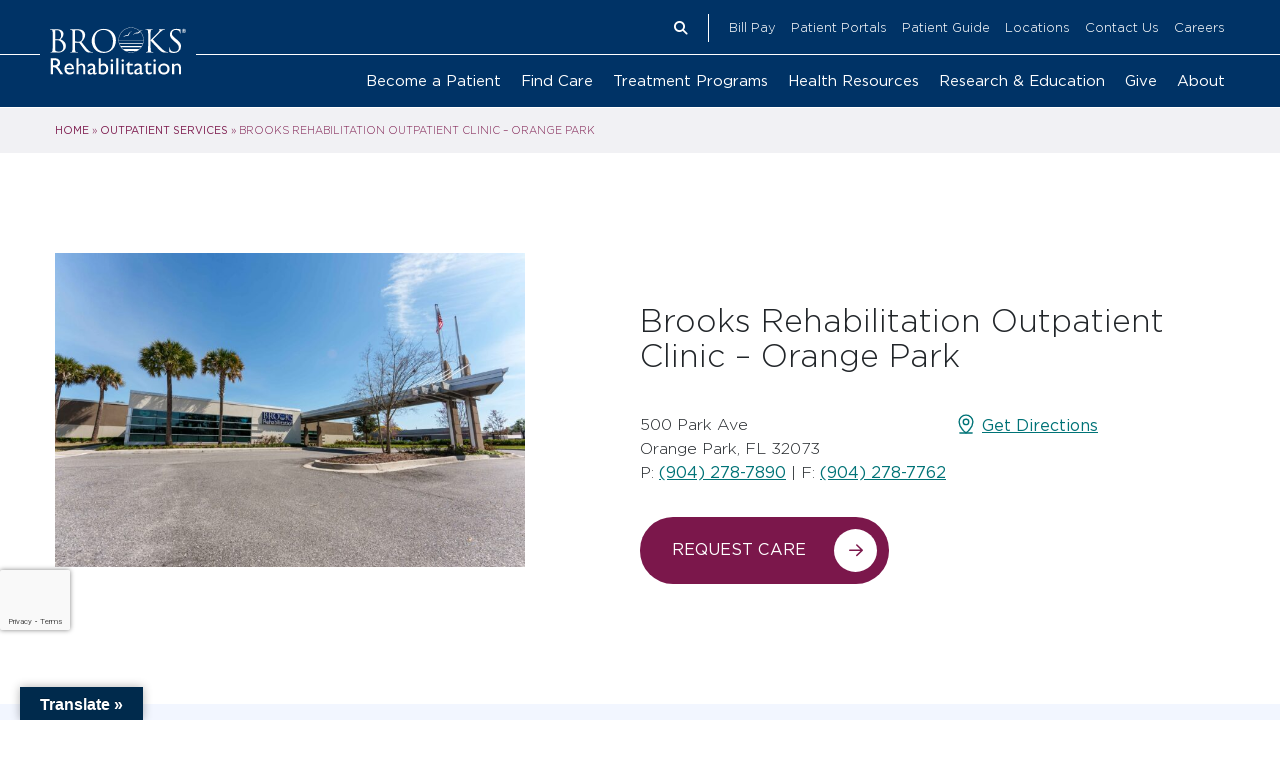

--- FILE ---
content_type: text/html; charset=UTF-8
request_url: https://brooksrehab.org/locations/orange-park/
body_size: 18435
content:
<!DOCTYPE html>
<html lang="en-US">
<head>
<meta charset="UTF-8">

<meta http-equiv="X-UA-Compatible" content="IE=edge">

<meta name="HandheldFriendly" content="True">
<meta name="MobileOptimized" content="320">
<meta name="viewport" content="width=device-width, initial-scale=1.0"/>

<link rel="profile" href="http://gmpg.org/xfn/11">
<link rel="pingback" href="">

<style type="text/css">
	@font-face {
		font-family: 'Gotham';
		src: url('https://brooksrehab.org/wp-content/themes/brooks/fonts/Gotham-Light.woff2') format('woff2');
		font-style: normal;
		font-display: swap;
		font-weight: 300;
	}
	@font-face {
		font-family: 'Gotham';
		src: url('https://brooksrehab.org/wp-content/themes/brooks/fonts/Gotham-Book.woff2') format('woff2');
		font-style: normal;
		font-display: swap;
		font-weight: 400;
	}
	@font-face {
		font-family: 'Gotham';
		src: url('https://brooksrehab.org/wp-content/themes/brooks/fonts/Gotham-Medium.woff2') format('woff2');
		font-style: normal;
		font-display: swap;
		font-weight: 500;
	}
	@font-face {
		font-family: 'Gotham';
		src: url('https://brooksrehab.org/wp-content/themes/brooks/fonts/Gotham-Bold.woff2') format('woff2');
		font-style: normal;
		font-display: swap;
		font-weight: 700;
	}
	.circle:after,
	.circle:before {
		background-image: url('https://brooksrehab.org/wp-content/themes/brooks/images/svg/background_circle.svg');
	}
	.brooks-select select {
		background-image: url(https://brooksrehab.org/wp-content/themes/brooks/images/svg/v.svg);
		background-position: right .35em top 50%;
		background-size: 1em;
		background-repeat: no-repeat;
	}
	#toggle-types+label:after,
	.type-list label.group-label:after {
		background: url(https://brooksrehab.org/wp-content/themes/brooks/images/svg/v.svg);
	}
</style>

<script
				type="text/javascript"
				src="https://app.termly.io/resource-blocker/79600fdc-36c5-4cc7-9226-3eb15d6f4c2a">
			</script><meta name='robots' content='index, follow, max-image-preview:large, max-snippet:-1, max-video-preview:-1' />

	<!-- This site is optimized with the Yoast SEO Premium plugin v26.2 (Yoast SEO v26.6) - https://yoast.com/wordpress/plugins/seo/ -->
	<title>Physical Therapy in Orange Park, FL | Brooks Rehabilitation</title>
	<meta name="description" content="Brooks Rehabilitation in Orange Park offers physical therapy, occupational therapy and speech therapy. We are located off of Park Ave." />
	<link rel="canonical" href="https://brooksrehab.org/locations/orange-park/" />
	<meta property="og:locale" content="en_US" />
	<meta property="og:type" content="article" />
	<meta property="og:title" content="Brooks Rehabilitation Outpatient Clinic - Orange Park" />
	<meta property="og:description" content="Brooks Rehabilitation in Orange Park offers physical therapy, occupational therapy and speech therapy. We are located off of Park Ave." />
	<meta property="og:url" content="https://brooksrehab.org/locations/orange-park/" />
	<meta property="og:site_name" content="Brooks Rehabilitation" />
	<meta property="article:publisher" content="https://www.facebook.com/BrooksRehab/" />
	<meta property="article:modified_time" content="2025-08-27T19:29:36+00:00" />
	<meta property="og:image" content="https://brooksrehab.org/wp-content/uploads/2014/12/Orange-Park-exterior-scaled.jpg" />
	<meta property="og:image:width" content="2560" />
	<meta property="og:image:height" content="1710" />
	<meta property="og:image:type" content="image/jpeg" />
	<meta name="twitter:card" content="summary_large_image" />
	<meta name="twitter:label1" content="Est. reading time" />
	<meta name="twitter:data1" content="2 minutes" />
	<script type="application/ld+json" class="yoast-schema-graph">{"@context":"https://schema.org","@graph":[{"@type":"WebPage","@id":"https://brooksrehab.org/locations/orange-park/","url":"https://brooksrehab.org/locations/orange-park/","name":"Physical Therapy in Orange Park, FL | Brooks Rehabilitation","isPartOf":{"@id":"https://brooksrehab.org/#website"},"primaryImageOfPage":{"@id":"https://brooksrehab.org/locations/orange-park/#primaryimage"},"image":{"@id":"https://brooksrehab.org/locations/orange-park/#primaryimage"},"thumbnailUrl":"https://brooksrehab.org/wp-content/uploads/2014/12/Orange-Park-exterior-scaled.jpg","datePublished":"2014-12-23T15:39:17+00:00","dateModified":"2025-08-27T19:29:36+00:00","description":"Brooks Rehabilitation in Orange Park offers physical therapy, occupational therapy and speech therapy. We are located off of Park Ave.","breadcrumb":{"@id":"https://brooksrehab.org/locations/orange-park/#breadcrumb"},"inLanguage":"en-US","potentialAction":[{"@type":"ReadAction","target":["https://brooksrehab.org/locations/orange-park/"]}]},{"@type":"ImageObject","inLanguage":"en-US","@id":"https://brooksrehab.org/locations/orange-park/#primaryimage","url":"https://brooksrehab.org/wp-content/uploads/2014/12/Orange-Park-exterior-scaled.jpg","contentUrl":"https://brooksrehab.org/wp-content/uploads/2014/12/Orange-Park-exterior-scaled.jpg","width":2560,"height":1710},{"@type":"BreadcrumbList","@id":"https://brooksrehab.org/locations/orange-park/#breadcrumb","itemListElement":[{"@type":"ListItem","position":1,"name":"Home","item":"https://brooksrehab.org/"},{"@type":"ListItem","position":2,"name":"Outpatient Services","item":"https://brooksrehab.org/location_type/outpatient-services/"},{"@type":"ListItem","position":3,"name":"Brooks Rehabilitation Outpatient Clinic &#8211; Orange Park"}]},{"@type":"WebSite","@id":"https://brooksrehab.org/#website","url":"https://brooksrehab.org/","name":"Brooks Rehabilitation","description":"Innovative Rehabilitation","publisher":{"@id":"https://brooksrehab.org/#organization"},"potentialAction":[{"@type":"SearchAction","target":{"@type":"EntryPoint","urlTemplate":"https://brooksrehab.org/?s={search_term_string}"},"query-input":{"@type":"PropertyValueSpecification","valueRequired":true,"valueName":"search_term_string"}}],"inLanguage":"en-US"},{"@type":"Organization","@id":"https://brooksrehab.org/#organization","name":"Brooks Rehabilitation","alternateName":"Brooks","url":"https://brooksrehab.org/","logo":{"@type":"ImageObject","inLanguage":"en-US","@id":"https://brooksrehab.org/#/schema/logo/image/","url":"https://brooksrehab.org/wp-content/uploads/2021/01/Brooks-Rehabilitation-Logo-Standard-1.png","contentUrl":"https://brooksrehab.org/wp-content/uploads/2021/01/Brooks-Rehabilitation-Logo-Standard-1.png","width":1410,"height":525,"caption":"Brooks Rehabilitation"},"image":{"@id":"https://brooksrehab.org/#/schema/logo/image/"},"sameAs":["https://www.facebook.com/BrooksRehab/","https://www.linkedin.com/company/brooks-rehabilitation/"],"description":"Brooks Rehabilitation provides a complete system of care for individuals who need physical medicine and rehabilitation after a traumatic injury, illness or recurring condition.","legalName":"Genesis Health Inc.","foundingDate":"1970-03-03","numberOfEmployees":{"@type":"QuantitativeValue","minValue":"1001","maxValue":"5000"}}]}</script>
	<!-- / Yoast SEO Premium plugin. -->


<link rel='dns-prefetch' href='//brooksrehab.org' />
<link rel='dns-prefetch' href='//translate.google.com' />
<link rel='dns-prefetch' href='//www.google.com' />
<link rel="alternate" type="application/rss+xml" title="Brooks Rehabilitation &raquo; Feed" href="https://brooksrehab.org/feed/" />
<link rel="alternate" type="application/rss+xml" title="Brooks Rehabilitation &raquo; Comments Feed" href="https://brooksrehab.org/comments/feed/" />
<link rel="alternate" title="oEmbed (JSON)" type="application/json+oembed" href="https://brooksrehab.org/wp-json/oembed/1.0/embed?url=https%3A%2F%2Fbrooksrehab.org%2Flocations%2Forange-park%2F" />
<link rel="alternate" title="oEmbed (XML)" type="text/xml+oembed" href="https://brooksrehab.org/wp-json/oembed/1.0/embed?url=https%3A%2F%2Fbrooksrehab.org%2Flocations%2Forange-park%2F&#038;format=xml" />
		<style>
			.lazyload,
			.lazyloading {
				max-width: 100%;
			}
		</style>
		<style id='wp-img-auto-sizes-contain-inline-css' type='text/css'>
img:is([sizes=auto i],[sizes^="auto," i]){contain-intrinsic-size:3000px 1500px}
/*# sourceURL=wp-img-auto-sizes-contain-inline-css */
</style>
<style id='wp-block-library-inline-css' type='text/css'>
:root{--wp-block-synced-color:#7a00df;--wp-block-synced-color--rgb:122,0,223;--wp-bound-block-color:var(--wp-block-synced-color);--wp-editor-canvas-background:#ddd;--wp-admin-theme-color:#007cba;--wp-admin-theme-color--rgb:0,124,186;--wp-admin-theme-color-darker-10:#006ba1;--wp-admin-theme-color-darker-10--rgb:0,107,160.5;--wp-admin-theme-color-darker-20:#005a87;--wp-admin-theme-color-darker-20--rgb:0,90,135;--wp-admin-border-width-focus:2px}@media (min-resolution:192dpi){:root{--wp-admin-border-width-focus:1.5px}}.wp-element-button{cursor:pointer}:root .has-very-light-gray-background-color{background-color:#eee}:root .has-very-dark-gray-background-color{background-color:#313131}:root .has-very-light-gray-color{color:#eee}:root .has-very-dark-gray-color{color:#313131}:root .has-vivid-green-cyan-to-vivid-cyan-blue-gradient-background{background:linear-gradient(135deg,#00d084,#0693e3)}:root .has-purple-crush-gradient-background{background:linear-gradient(135deg,#34e2e4,#4721fb 50%,#ab1dfe)}:root .has-hazy-dawn-gradient-background{background:linear-gradient(135deg,#faaca8,#dad0ec)}:root .has-subdued-olive-gradient-background{background:linear-gradient(135deg,#fafae1,#67a671)}:root .has-atomic-cream-gradient-background{background:linear-gradient(135deg,#fdd79a,#004a59)}:root .has-nightshade-gradient-background{background:linear-gradient(135deg,#330968,#31cdcf)}:root .has-midnight-gradient-background{background:linear-gradient(135deg,#020381,#2874fc)}:root{--wp--preset--font-size--normal:16px;--wp--preset--font-size--huge:42px}.has-regular-font-size{font-size:1em}.has-larger-font-size{font-size:2.625em}.has-normal-font-size{font-size:var(--wp--preset--font-size--normal)}.has-huge-font-size{font-size:var(--wp--preset--font-size--huge)}.has-text-align-center{text-align:center}.has-text-align-left{text-align:left}.has-text-align-right{text-align:right}.has-fit-text{white-space:nowrap!important}#end-resizable-editor-section{display:none}.aligncenter{clear:both}.items-justified-left{justify-content:flex-start}.items-justified-center{justify-content:center}.items-justified-right{justify-content:flex-end}.items-justified-space-between{justify-content:space-between}.screen-reader-text{border:0;clip-path:inset(50%);height:1px;margin:-1px;overflow:hidden;padding:0;position:absolute;width:1px;word-wrap:normal!important}.screen-reader-text:focus{background-color:#ddd;clip-path:none;color:#444;display:block;font-size:1em;height:auto;left:5px;line-height:normal;padding:15px 23px 14px;text-decoration:none;top:5px;width:auto;z-index:100000}html :where(.has-border-color){border-style:solid}html :where([style*=border-top-color]){border-top-style:solid}html :where([style*=border-right-color]){border-right-style:solid}html :where([style*=border-bottom-color]){border-bottom-style:solid}html :where([style*=border-left-color]){border-left-style:solid}html :where([style*=border-width]){border-style:solid}html :where([style*=border-top-width]){border-top-style:solid}html :where([style*=border-right-width]){border-right-style:solid}html :where([style*=border-bottom-width]){border-bottom-style:solid}html :where([style*=border-left-width]){border-left-style:solid}html :where(img[class*=wp-image-]){height:auto;max-width:100%}:where(figure){margin:0 0 1em}html :where(.is-position-sticky){--wp-admin--admin-bar--position-offset:var(--wp-admin--admin-bar--height,0px)}@media screen and (max-width:600px){html :where(.is-position-sticky){--wp-admin--admin-bar--position-offset:0px}}

/*# sourceURL=wp-block-library-inline-css */
</style><style id='global-styles-inline-css' type='text/css'>
:root{--wp--preset--aspect-ratio--square: 1;--wp--preset--aspect-ratio--4-3: 4/3;--wp--preset--aspect-ratio--3-4: 3/4;--wp--preset--aspect-ratio--3-2: 3/2;--wp--preset--aspect-ratio--2-3: 2/3;--wp--preset--aspect-ratio--16-9: 16/9;--wp--preset--aspect-ratio--9-16: 9/16;--wp--preset--color--black: #000000;--wp--preset--color--cyan-bluish-gray: #abb8c3;--wp--preset--color--white: #ffffff;--wp--preset--color--pale-pink: #f78da7;--wp--preset--color--vivid-red: #cf2e2e;--wp--preset--color--luminous-vivid-orange: #ff6900;--wp--preset--color--luminous-vivid-amber: #fcb900;--wp--preset--color--light-green-cyan: #7bdcb5;--wp--preset--color--vivid-green-cyan: #00d084;--wp--preset--color--pale-cyan-blue: #8ed1fc;--wp--preset--color--vivid-cyan-blue: #0693e3;--wp--preset--color--vivid-purple: #9b51e0;--wp--preset--gradient--vivid-cyan-blue-to-vivid-purple: linear-gradient(135deg,rgb(6,147,227) 0%,rgb(155,81,224) 100%);--wp--preset--gradient--light-green-cyan-to-vivid-green-cyan: linear-gradient(135deg,rgb(122,220,180) 0%,rgb(0,208,130) 100%);--wp--preset--gradient--luminous-vivid-amber-to-luminous-vivid-orange: linear-gradient(135deg,rgb(252,185,0) 0%,rgb(255,105,0) 100%);--wp--preset--gradient--luminous-vivid-orange-to-vivid-red: linear-gradient(135deg,rgb(255,105,0) 0%,rgb(207,46,46) 100%);--wp--preset--gradient--very-light-gray-to-cyan-bluish-gray: linear-gradient(135deg,rgb(238,238,238) 0%,rgb(169,184,195) 100%);--wp--preset--gradient--cool-to-warm-spectrum: linear-gradient(135deg,rgb(74,234,220) 0%,rgb(151,120,209) 20%,rgb(207,42,186) 40%,rgb(238,44,130) 60%,rgb(251,105,98) 80%,rgb(254,248,76) 100%);--wp--preset--gradient--blush-light-purple: linear-gradient(135deg,rgb(255,206,236) 0%,rgb(152,150,240) 100%);--wp--preset--gradient--blush-bordeaux: linear-gradient(135deg,rgb(254,205,165) 0%,rgb(254,45,45) 50%,rgb(107,0,62) 100%);--wp--preset--gradient--luminous-dusk: linear-gradient(135deg,rgb(255,203,112) 0%,rgb(199,81,192) 50%,rgb(65,88,208) 100%);--wp--preset--gradient--pale-ocean: linear-gradient(135deg,rgb(255,245,203) 0%,rgb(182,227,212) 50%,rgb(51,167,181) 100%);--wp--preset--gradient--electric-grass: linear-gradient(135deg,rgb(202,248,128) 0%,rgb(113,206,126) 100%);--wp--preset--gradient--midnight: linear-gradient(135deg,rgb(2,3,129) 0%,rgb(40,116,252) 100%);--wp--preset--font-size--small: 13px;--wp--preset--font-size--medium: 20px;--wp--preset--font-size--large: 36px;--wp--preset--font-size--x-large: 42px;--wp--preset--spacing--20: 0.44rem;--wp--preset--spacing--30: 0.67rem;--wp--preset--spacing--40: 1rem;--wp--preset--spacing--50: 1.5rem;--wp--preset--spacing--60: 2.25rem;--wp--preset--spacing--70: 3.38rem;--wp--preset--spacing--80: 5.06rem;--wp--preset--shadow--natural: 6px 6px 9px rgba(0, 0, 0, 0.2);--wp--preset--shadow--deep: 12px 12px 50px rgba(0, 0, 0, 0.4);--wp--preset--shadow--sharp: 6px 6px 0px rgba(0, 0, 0, 0.2);--wp--preset--shadow--outlined: 6px 6px 0px -3px rgb(255, 255, 255), 6px 6px rgb(0, 0, 0);--wp--preset--shadow--crisp: 6px 6px 0px rgb(0, 0, 0);}:where(.is-layout-flex){gap: 0.5em;}:where(.is-layout-grid){gap: 0.5em;}body .is-layout-flex{display: flex;}.is-layout-flex{flex-wrap: wrap;align-items: center;}.is-layout-flex > :is(*, div){margin: 0;}body .is-layout-grid{display: grid;}.is-layout-grid > :is(*, div){margin: 0;}:where(.wp-block-columns.is-layout-flex){gap: 2em;}:where(.wp-block-columns.is-layout-grid){gap: 2em;}:where(.wp-block-post-template.is-layout-flex){gap: 1.25em;}:where(.wp-block-post-template.is-layout-grid){gap: 1.25em;}.has-black-color{color: var(--wp--preset--color--black) !important;}.has-cyan-bluish-gray-color{color: var(--wp--preset--color--cyan-bluish-gray) !important;}.has-white-color{color: var(--wp--preset--color--white) !important;}.has-pale-pink-color{color: var(--wp--preset--color--pale-pink) !important;}.has-vivid-red-color{color: var(--wp--preset--color--vivid-red) !important;}.has-luminous-vivid-orange-color{color: var(--wp--preset--color--luminous-vivid-orange) !important;}.has-luminous-vivid-amber-color{color: var(--wp--preset--color--luminous-vivid-amber) !important;}.has-light-green-cyan-color{color: var(--wp--preset--color--light-green-cyan) !important;}.has-vivid-green-cyan-color{color: var(--wp--preset--color--vivid-green-cyan) !important;}.has-pale-cyan-blue-color{color: var(--wp--preset--color--pale-cyan-blue) !important;}.has-vivid-cyan-blue-color{color: var(--wp--preset--color--vivid-cyan-blue) !important;}.has-vivid-purple-color{color: var(--wp--preset--color--vivid-purple) !important;}.has-black-background-color{background-color: var(--wp--preset--color--black) !important;}.has-cyan-bluish-gray-background-color{background-color: var(--wp--preset--color--cyan-bluish-gray) !important;}.has-white-background-color{background-color: var(--wp--preset--color--white) !important;}.has-pale-pink-background-color{background-color: var(--wp--preset--color--pale-pink) !important;}.has-vivid-red-background-color{background-color: var(--wp--preset--color--vivid-red) !important;}.has-luminous-vivid-orange-background-color{background-color: var(--wp--preset--color--luminous-vivid-orange) !important;}.has-luminous-vivid-amber-background-color{background-color: var(--wp--preset--color--luminous-vivid-amber) !important;}.has-light-green-cyan-background-color{background-color: var(--wp--preset--color--light-green-cyan) !important;}.has-vivid-green-cyan-background-color{background-color: var(--wp--preset--color--vivid-green-cyan) !important;}.has-pale-cyan-blue-background-color{background-color: var(--wp--preset--color--pale-cyan-blue) !important;}.has-vivid-cyan-blue-background-color{background-color: var(--wp--preset--color--vivid-cyan-blue) !important;}.has-vivid-purple-background-color{background-color: var(--wp--preset--color--vivid-purple) !important;}.has-black-border-color{border-color: var(--wp--preset--color--black) !important;}.has-cyan-bluish-gray-border-color{border-color: var(--wp--preset--color--cyan-bluish-gray) !important;}.has-white-border-color{border-color: var(--wp--preset--color--white) !important;}.has-pale-pink-border-color{border-color: var(--wp--preset--color--pale-pink) !important;}.has-vivid-red-border-color{border-color: var(--wp--preset--color--vivid-red) !important;}.has-luminous-vivid-orange-border-color{border-color: var(--wp--preset--color--luminous-vivid-orange) !important;}.has-luminous-vivid-amber-border-color{border-color: var(--wp--preset--color--luminous-vivid-amber) !important;}.has-light-green-cyan-border-color{border-color: var(--wp--preset--color--light-green-cyan) !important;}.has-vivid-green-cyan-border-color{border-color: var(--wp--preset--color--vivid-green-cyan) !important;}.has-pale-cyan-blue-border-color{border-color: var(--wp--preset--color--pale-cyan-blue) !important;}.has-vivid-cyan-blue-border-color{border-color: var(--wp--preset--color--vivid-cyan-blue) !important;}.has-vivid-purple-border-color{border-color: var(--wp--preset--color--vivid-purple) !important;}.has-vivid-cyan-blue-to-vivid-purple-gradient-background{background: var(--wp--preset--gradient--vivid-cyan-blue-to-vivid-purple) !important;}.has-light-green-cyan-to-vivid-green-cyan-gradient-background{background: var(--wp--preset--gradient--light-green-cyan-to-vivid-green-cyan) !important;}.has-luminous-vivid-amber-to-luminous-vivid-orange-gradient-background{background: var(--wp--preset--gradient--luminous-vivid-amber-to-luminous-vivid-orange) !important;}.has-luminous-vivid-orange-to-vivid-red-gradient-background{background: var(--wp--preset--gradient--luminous-vivid-orange-to-vivid-red) !important;}.has-very-light-gray-to-cyan-bluish-gray-gradient-background{background: var(--wp--preset--gradient--very-light-gray-to-cyan-bluish-gray) !important;}.has-cool-to-warm-spectrum-gradient-background{background: var(--wp--preset--gradient--cool-to-warm-spectrum) !important;}.has-blush-light-purple-gradient-background{background: var(--wp--preset--gradient--blush-light-purple) !important;}.has-blush-bordeaux-gradient-background{background: var(--wp--preset--gradient--blush-bordeaux) !important;}.has-luminous-dusk-gradient-background{background: var(--wp--preset--gradient--luminous-dusk) !important;}.has-pale-ocean-gradient-background{background: var(--wp--preset--gradient--pale-ocean) !important;}.has-electric-grass-gradient-background{background: var(--wp--preset--gradient--electric-grass) !important;}.has-midnight-gradient-background{background: var(--wp--preset--gradient--midnight) !important;}.has-small-font-size{font-size: var(--wp--preset--font-size--small) !important;}.has-medium-font-size{font-size: var(--wp--preset--font-size--medium) !important;}.has-large-font-size{font-size: var(--wp--preset--font-size--large) !important;}.has-x-large-font-size{font-size: var(--wp--preset--font-size--x-large) !important;}
/*# sourceURL=global-styles-inline-css */
</style>

<style id='classic-theme-styles-inline-css' type='text/css'>
/*! This file is auto-generated */
.wp-block-button__link{color:#fff;background-color:#32373c;border-radius:9999px;box-shadow:none;text-decoration:none;padding:calc(.667em + 2px) calc(1.333em + 2px);font-size:1.125em}.wp-block-file__button{background:#32373c;color:#fff;text-decoration:none}
/*# sourceURL=/wp-includes/css/classic-themes.min.css */
</style>
<link rel='stylesheet' id='google-language-translator-css' href='https://brooksrehab.org/wp-content/plugins/google-language-translator/css/style.css' type='text/css' media='' />
<link rel='stylesheet' id='glt-toolbar-styles-css' href='https://brooksrehab.org/wp-content/plugins/google-language-translator/css/toolbar.css' type='text/css' media='' />
<link rel='stylesheet' id='simple-locator-css' href='https://brooksrehab.org/wp-content/plugins/simple-locator//assets/css/simple-locator.css' type='text/css' media='all' />
<link rel='stylesheet' id='slick-css-css' href='https://brooksrehab.org/wp-content/themes/brooks/css/lib/slick.css' type='text/css' media='all' />
<link rel='stylesheet' id='slick-css-theme-css' href='https://brooksrehab.org/wp-content/themes/brooks/css/lib/slick-theme.min.css' type='text/css' media='all' />
<link rel='stylesheet' id='bootstrap4-css' href='https://brooksrehab.org/wp-content/themes/brooks/src/bootstrap.min.css' type='text/css' media='all' />
<link rel='stylesheet' id='fontawesome6-css-css' href='https://brooksrehab.org/wp-content/themes/brooks/src/fontawesome6.css' type='text/css' media='all' />
<link rel='stylesheet' id='fancybox-css-css' href='https://brooksrehab.org/wp-content/themes/brooks/css/lib/jquery.fancybox.min.css' type='text/css' media='all' />
<link rel='stylesheet' id='style-css' href='https://brooksrehab.org/wp-content/themes/brooks/dist/css/style.47a203a0c145d392a1bc.css' type='text/css' media='all' />
<!--n2css--><!--n2js--><script type="text/javascript" src="https://brooksrehab.org/wp-includes/js/jquery/jquery.min.js" id="jquery-core-js"></script>
<script type="text/javascript" src="https://brooksrehab.org/wp-includes/js/jquery/jquery-migrate.min.js" id="jquery-migrate-js"></script>
<link rel="https://api.w.org/" href="https://brooksrehab.org/wp-json/" /><link rel="EditURI" type="application/rsd+xml" title="RSD" href="https://brooksrehab.org/xmlrpc.php?rsd" />
<meta name="generator" content="WordPress 6.9" />
<link rel='shortlink' href='https://brooksrehab.org/?p=765' />
<style>p.hello{font-size:12px;color:darkgray;}#google_language_translator,#flags{text-align:left;}#google_language_translator,#language{clear:both;width:160px;text-align:right;}#language{float:right;}#flags{text-align:right;width:165px;float:right;clear:right;}#flags ul{float:right!important;}p.hello{text-align:right;float:right;clear:both;}.glt-clear{height:0px;clear:both;margin:0px;padding:0px;}#flags{width:165px;}#flags a{display:inline-block;margin-left:2px;}#google_language_translator a{display:none!important;}div.skiptranslate.goog-te-gadget{display:inline!important;}.goog-te-gadget{color:transparent!important;}.goog-te-gadget{font-size:0px!important;}.goog-branding{display:none;}.goog-tooltip{display: none!important;}.goog-tooltip:hover{display: none!important;}.goog-text-highlight{background-color:transparent!important;border:none!important;box-shadow:none!important;}#google_language_translator select.goog-te-combo{color:#32373c;}div.skiptranslate{display:none!important;}body{top:0px!important;}#goog-gt-{display:none!important;}font font{background-color:transparent!important;box-shadow:none!important;position:initial!important;}#glt-translate-trigger{left:20px;right:auto;}#glt-translate-trigger > span{color:#ffffff;}#glt-translate-trigger{background:#002a4c;}.goog-te-gadget .goog-te-combo{width:100%;}</style>		<script>
			document.documentElement.className = document.documentElement.className.replace('no-js', 'js');
		</script>
				<style>
			.no-js img.lazyload {
				display: none;
			}

			figure.wp-block-image img.lazyloading {
				min-width: 150px;
			}

			.lazyload,
			.lazyloading {
				--smush-placeholder-width: 100px;
				--smush-placeholder-aspect-ratio: 1/1;
				width: var(--smush-image-width, var(--smush-placeholder-width)) !important;
				aspect-ratio: var(--smush-image-aspect-ratio, var(--smush-placeholder-aspect-ratio)) !important;
			}

						.lazyload, .lazyloading {
				opacity: 0;
			}

			.lazyloaded {
				opacity: 1;
				transition: opacity 400ms;
				transition-delay: 0ms;
			}

					</style>
		<style type="text/css">.recentcomments a{display:inline !important;padding:0 !important;margin:0 !important;}</style><link rel="icon" href="https://brooksrehab.org/wp-content/uploads/2025/12/Brooks-favicon_white-blue-1-125x125.png" sizes="32x32" />
<link rel="icon" href="https://brooksrehab.org/wp-content/uploads/2025/12/Brooks-favicon_white-blue-1.png" sizes="192x192" />
<link rel="apple-touch-icon" href="https://brooksrehab.org/wp-content/uploads/2025/12/Brooks-favicon_white-blue-1.png" />
<meta name="msapplication-TileImage" content="https://brooksrehab.org/wp-content/uploads/2025/12/Brooks-favicon_white-blue-1.png" />
		<style type="text/css" id="wp-custom-css">
			#breadcrumbs,
#breadcrumbs a {
	color: #7B174B;
}

/* Move reCAPTCHA v3 badge to the left and minimize */
.grecaptcha-badge {
    width: 70px !important; /* Adjust for desired minimized width */
    overflow: hidden !important;
    transition: all 0.3s ease !important;
    left: 0px !important; /* Adjust for desired left position */
    bottom: 90px !important; /* Adjust for desired bottom position */
    right: auto !important; /* Override default right positioning */
}

.grecaptcha-badge:hover {
    width: 256px !important; /* Full width on hover */
}		</style>
		
<!-- turn_of_tracking for ID 765 = false -->

	<!-- Google Tag Manager -->
<script>(function(w,d,s,l,i){w[l]=w[l]||[];w[l].push({'gtm.start':
new Date().getTime(),event:'gtm.js'});var f=d.getElementsByTagName(s)[0],
j=d.createElement(s),dl=l!='dataLayer'?'&l='+l:'';j.async=true;j.src=
'https://www.googletagmanager.com/gtm.js?id='+i+dl;f.parentNode.insertBefore(j,f);
})(window,document,'script','dataLayer','GTM-PZMFR72');</script>
<!-- End Google Tag Manager -->
	
	
	
	<!-- Global site tag (gtag.js) - Google Ads: 364968102 -- HR GTM Tag -->
	<script async src="https://www.googletagmanager.com/gtag/js?id=AW-364968102"></script>
	<script> window.dataLayer = window.dataLayer || []; function gtag(){dataLayer.push(arguments);} gtag('js', new Date()); gtag('config', 'AW-364968102'); </script>

	

<!-- Meta Domain Verification -->
<meta name="facebook-domain-verification" content="me8yerovtmmwbifumlv6jgzjaan2c1" />

</head>

<body class="wp-singular location-template-default single single-location postid-765 wp-theme-brooks group-blog">
<!-- Google Tag Manager (noscript) -->
<noscript><iframe src="https://www.googletagmanager.com/ns.html?id=GTM-PZMFR72"
height="0" width="0" style="display:none;visibility:hidden"></iframe></noscript>
<!-- End Google Tag Manager (noscript) -->

<!-- accessiBe Widget -->
<script> (function(){ var s = document.createElement('script'); var h = document.querySelector('head') || document.body; s.src = 'https://acsbapp.com/apps/app/dist/js/app.js'; s.async = true; s.onload = function(){ acsbJS.init({ statementLink : '', footerHtml : '', hideMobile : false, hideTrigger : false, disableBgProcess : false, language : 'en', position : 'right', leadColor : '#146FF8', triggerColor : '#146FF8', triggerRadius : '50%', triggerPositionX : 'right', triggerPositionY : 'bottom', triggerIcon : 'people', triggerSize : 'bottom', triggerOffsetX : 20, triggerOffsetY : 20, mobile : { triggerSize : 'small', triggerPositionX : 'right', triggerPositionY : 'bottom', triggerOffsetX : 10, triggerOffsetY : 10, triggerRadius : '20' } }); }; h.appendChild(s); })(); </script>
<!-- End accessiBe Widget -->
	<header class="mobile-header">
				<div class="search">
			<div class="container">
					<form role="search"
		method="get"
		class="search-form"
		action="https://brooksrehab.org"
		rel="nofollow">

		<div style="display:none !important;">
			<input type="text" name="hp_check" value="">
		</div>

		<!-- Nonce -->
		<input type="hidden" name="search_nonce"
			value="bffc4dc818">

		<input type="search"
			name="s"
			placeholder="Search..."
			required
			value="">

		<button>
			<i class="fas fa-search"></i>
			<span class="sr-only">Search</span>
		</button>
	</form>
				<nav id="search-menu">
					<ul id="menu-utility-nav" class="menu"><li id="menu-item-28887" class="menu-item menu-item-type-post_type menu-item-object-page menu-item-28887"><a href="https://brooksrehab.org/online-bill-pay/">Bill Pay</a></li>
<li id="menu-item-33596" class="menu-item menu-item-type-post_type menu-item-object-page menu-item-33596"><a href="https://brooksrehab.org/patient-portals/">Patient Portals</a></li>
<li id="menu-item-33597" class="menu-item menu-item-type-post_type menu-item-object-page menu-item-33597"><a href="https://brooksrehab.org/become-a-patient/new-patient-guide/">Patient Guide</a></li>
<li id="menu-item-28793" class="menu-item menu-item-type-post_type menu-item-object-page menu-item-28793"><a href="https://brooksrehab.org/locations/">Locations</a></li>
<li id="menu-item-28796" class="menu-item menu-item-type-post_type menu-item-object-page menu-item-28796"><a href="https://brooksrehab.org/contact-us/">Contact Us</a></li>
<li id="menu-item-29937" class="menu-item menu-item-type-custom menu-item-object-custom menu-item-29937"><a href="https://careers.brooksrehab.org/">Careers</a></li>
</ul>				</nav>
			</div>
		</div>

		<div class="main">
			<div class="container">
				<a href="https://brooksrehab.org" class="logo">
					<svg id="Layer_1" data-name="Layer 1" xmlns="http://www.w3.org/2000/svg" width="330.5732" height="114.3544" viewBox="0 0 330.5732 114.3544"><path d="M12.488,7.699c0-.449.222-.674.894-.823A16.5442,16.5442,0,0,1,16.968,6.5c7.332,0,10.098,6.654,10.098,12.861a11.5413,11.5413,0,0,1-2.692,7.549c-1.572,1.796-2.62,1.947-6.806,1.947a25.9368,25.9368,0,0,1-4.56-.301c-.373-.146-.52-.297-.52-.823ZM6.503,39.249c0,7.175,0,13.086-.374,16.225-.299,2.167-.672,3.811-2.168,4.114a11.813,11.813,0,0,1-2.241.295c-.449,0-.598.224-.598.448,0,.448.374.599,1.194.599,2.245,0,6.954-.223,7.327-.223.6,0,8.224.445,9.946.445,12.784,0,19.065-8.298,19.065-16.295,0-8.747-7.402-14.057-12.935-15.777,3.514-3.662,7.027-7.324,7.027-13.458,0-3.737-2.692-11.215-14.952-11.215-3.439,0-6.355.226-8.151.226-.373,0-5.082-.226-8.448-.226C.369,4.407,0,4.559,0,5.006c0,.298.297.449.596.449a13.8879,13.8879,0,0,1,2.546.223c2.467.525,3.063,1.718,3.212,4.264.149,2.389.149,4.481.149,16.146Zm5.985-7.85c0-.377.147-.526.447-.526,1.119,0,4.859,0,5.832.149a12.3616,12.3616,0,0,1,6.205,2.172c5.755,3.961,7.253,10.466,7.253,14.955,0,8.444-6.506,10.615-10.543,10.615a17.5787,17.5787,0,0,1-6.581-1.123c-2.319-1.12-2.319-2.167-2.541-5.834-.072-1.12-.072-10.391-.072-16.15Z" fill="#fff"/><path d="M60.681,8.1445a.8991.8991,0,0,1,.6-.894,22.4363,22.4363,0,0,1,5.009-.453c8.004,0,12.935,5.607,12.935,14.958,0,5.681-1.945,9.715-4.56,11.512a9.6672,9.6672,0,0,1-5.606,1.422c-3.293,0-6.73-.527-7.85-1.197a.98.98,0,0,1-.528-.896Zm-5.98,31.104c0,7.176,0,13.087-.373,16.225-.3,2.168-.674,3.811-2.167,4.114a11.8244,11.8244,0,0,1-2.245.296c-.448,0-.595.224-.595.447,0,.449.37.599,1.194.599,2.243,0,6.952-.222,7.027-.222.375,0,5.085.222,9.196.222.823,0,1.196-.222,1.196-.599,0-.223-.148-.447-.597-.447a33.55,33.55,0,0,1-3.363-.296c-2.246-.303-2.693-1.946-2.916-4.114-.377-3.138-.377-9.049-.377-16.225v-1.795c0-.375.154-.598.528-.598l9.195.15a1.2031,1.2031,0,0,1,.969.448c1.499,1.941,5.013,6.955,8.153,11.064,4.26,5.608,6.878,9.273,10.092,10.991,1.946,1.047,3.815,1.421,8.001,1.421h5.307c1.345,0,1.794-.15,1.794-.599,0-.223-.297-.447-.67-.447a17.9916,17.9916,0,0,1-2.919-.224c-1.867-.297-5.08-1.119-9.12-5.383-4.338-4.635-9.42-11.287-15.552-19.14,6.73-6.208,9.047-11.74,9.047-17.269a13.0707,13.0707,0,0,0-5.16-10.169c-3.96-2.843-8.973-3.291-13.68-3.291-2.318,0-7.999.225-8.825.225-.374,0-5.083-.225-8.446-.225-.824,0-1.199.151-1.199.598,0,.298.299.449.601.449a13.7465,13.7465,0,0,1,2.539.224c2.469.524,3.066,1.718,3.217,4.263.148,2.389.148,4.482.148,16.146Z" fill="#fff"/><path d="M108.528,30.5031c0-16.375,9.345-24.601,21.83-24.601,11.814,0,22.73,9.646,22.73,27.59,0,21.758-13.909,25.647-20.637,25.647-13.458,0-23.923-11.216-23.923-28.636m-7.106,2.093c0,13.46,8.526,29.38,29.01,29.38,18.019,0,29.833-13.827,29.833-30.577,0-17.421-12.562-28.038-29.384-28.038-20.637,0-29.459,17.119-29.459,29.235" fill="#fff"/><path d="M238.5425,26.0879c0-11.664,0-13.757-.146-16.146-.152-2.546-.751-3.739-3.219-4.263a13.76,13.76,0,0,0-2.541-.225c-.297,0-.6-.151-.6-.448,0-.447.377-.598,1.2-.598,3.363,0,7.772.225,8.22.225.678,0,5.01-.225,7.253-.225.824,0,1.198.151,1.198.598,0,.297-.299.448-.6.448a10.8784,10.8784,0,0,0-1.867.225c-2.019.373-2.619,1.644-2.764,4.263-.154,2.389-.154,4.482-.154,16.146v4.489h.299c1.274-1.423,14.806-15.18,17.499-18.095,2.093-2.171,4.033-4.112,4.033-5.383a1.4749,1.4749,0,0,0-.966-1.572c-.375-.147-.678-.298-.678-.599,0-.369.377-.52.901-.52,1.495,0,3.81.225,5.609.225.368,0,5.305-.225,7.173-.225.822,0,1.126.151,1.126.52,0,.375-.153.526-.753.526A11.107,11.107,0,0,0,274.58,6.5c-3.066,1.349-4.711,3.219-8.073,6.431-1.87,1.795-14.88,14.506-16.448,16.375,1.943,2.165,17.495,18.243,20.562,21.082,6.279,5.835,7.549,7.027,11.136,8.522a13.78,13.78,0,0,0,4.639.973c.521,0,.969.15.969.448,0,.377-.372.599-1.647.599h-3.811c-2.093,0-3.514,0-5.159-.15-3.961-.37-5.831-2.016-9.043-4.557-3.37-2.769-19.217-19.889-22.806-24.304h-.376v7.33c0,7.175,0,13.087.376,16.225.223,2.167.67,3.811,2.917,4.114a26.393,26.393,0,0,0,2.913.295c.449,0,.6.224.6.448,0,.377-.374.599-1.196.599-3.666,0-7.998-.222-8.597-.222s-4.936.222-7.179.222c-.823,0-1.2-.15-1.2-.599,0-.224.153-.448.599-.448a11.8116,11.8116,0,0,0,2.246-.295c1.494-.303,1.867-1.947,2.167-4.114.374-3.138.374-9.05.374-16.225Z" fill="#fff"/><path d="M290.872,59.9611c-1.047-.524-1.12-.822-1.12-2.843,0-3.737.299-6.73.371-7.923.077-.824.23-1.198.599-1.198.451,0,.525.224.525.823a13.1135,13.1135,0,0,0,.225,2.764c1.12,5.534,6.054,7.628,11.064,7.628,7.181,0,10.695-5.16,10.695-9.944,0-5.159-2.173-8.149-8.602-13.459l-3.364-2.766c-7.925-6.503-9.719-11.141-9.719-16.223,0-8.001,5.98-13.458,15.478-13.458a28.8726,28.8726,0,0,1,6.951.748,12.3484,12.3484,0,0,0,2.618.372c.599,0,.751.151.751.524,0,.375-.302,2.843-.302,7.925,0,1.197-.152,1.718-.521,1.718-.453,0-.525-.375-.599-.968a13.32,13.32,0,0,0-.973-3.739c-.449-.824-2.469-3.962-9.346-3.962-5.16,0-9.196,3.212-9.196,8.669,0,4.263,2.093,6.805,9.124,12.563l2.092,1.645c8.82,6.952,10.913,11.59,10.913,17.568a15.4868,15.4868,0,0,1-6.352,12.412,19.67,19.67,0,0,1-11.292,3.14,22.7078,22.7078,0,0,1-10.02-2.016" fill="#fff"/><path d="M7.489,79.5582H11.1c5.446,0,7.622,2.238,7.681,5.904.058,3.27-1.661,6.366-7.681,6.366H7.489Zm-5.616-4.814v39.095H7.489v-16.97H9.84c2.866,0,5.215.919,10.374,8.941l5.16,8.029h6.707c-2.693-3.73-3.669-5.045-5.333-7.738-2.98-4.876-5.16-8.486-8.713-10.839a9.77,9.77,0,0,0,6.536-9.568c0-6.766-4.929-10.95-12.842-10.95Z" fill="#fff"/><path d="M40.2194,98.3614c.688-4.072,3.035-6.364,6.935-6.364,3.612,0,5.847,2.466,6.019,6.364Zm17.54,8.024a16.4035,16.4035,0,0,1-8.999,3.097c-4.931,0-7.853-2.639-8.655-7.739h18.113c0-9.516-4.358-14.161-11.177-14.161-7.109,0-12.038,5.279-12.038,13.068,0,7.11,4.47,13.704,12.495,13.704a16.7412,16.7412,0,0,0,10.261-3.04Z" fill="#fff"/><path d="M69.28,91.4824h.114a9.96,9.96,0,0,1,7.682-3.901c5.044,0,8.77,3.442,8.77,10.49V113.84h-5.101V97.9014c0-3.783-1.948-6.246-5.044-6.246-2.236,0-4.014,1.028-6.421,3.726V113.84h-5.101V74.7444H69.28Z" fill="#fff"/><path d="M104.7034,108.6207a6.5554,6.5554,0,0,1-4.471,2.121,3.5058,3.5058,0,0,1-3.668-3.61c0-3.038,3.782-4.53,8.139-6.019Zm8.773.633a6.1553,6.1553,0,0,1-2.697,1.373c-.63,0-.974-.344-.974-1.317V96.0657c0-5.844-4.126-8.484-9.342-8.484-3.726,0-6.537,1.151-8.541,3.5v5.56c2.464-2.927,5.331-4.243,8.138-4.243,3.096,0,4.643,1.316,4.643,4.529v1.376l-4.526,1.604c-4.127,1.488-8.771,3.038-8.771,8.14a6.2113,6.2113,0,0,0,6.304,6.306,11.0766,11.0766,0,0,0,6.936-2.638c.459,1.834,1.663,2.638,3.898,2.638,1.605,0,2.58-.46,4.932-2.006Z" fill="#fff"/><path d="M123.4479,94.8072c2.177-1.946,3.724-2.637,5.848-2.637,4.296,0,7.163,3.554,7.163,8.999,0,4.872-3.267,8.367-7.851,8.367a20.2481,20.2481,0,0,1-5.16-.798Zm0-20.063h-5.103v37.659a23.7207,23.7207,0,0,0,9.574,1.951c8.598,0,13.758-5.218,13.758-13.932,0-7.392-4.701-12.84-11.123-12.84a11.7635,11.7635,0,0,0-7.106,2.351Z" fill="#fff"/><path d="M153.0246,113.84h-5.101V88.0986h5.101Zm-2.521-30.496a3.04,3.04,0,1,1,3.039-3.04,3.06,3.06,0,0,1-3.039,3.04" fill="#fff"/><rect x="161.0499" y="74.7448" width="5.101" height="39.095" fill="#fff"/><path d="M179.2793,113.84h-5.103V88.0986h5.103Zm-2.523-30.496a3.04,3.04,0,1,1,3.039-3.04,3.06,3.06,0,0,1-3.039,3.04" fill="#fff"/><path d="M193.1484,88.0994h8.14v4.584h-8.14v13.186a3.5533,3.5533,0,0,0,3.669,3.899,11.14,11.14,0,0,0,5.79-1.892v4.757a15.2812,15.2812,0,0,1-6.191,1.72c-5.56,0-8.368-3.441-8.368-8.083V92.6834h-4.471v-.572l9.571-9.342Z" fill="#fff"/><path d="M218.0253,108.6207a6.5513,6.5513,0,0,1-4.47,2.121,3.5045,3.5045,0,0,1-3.667-3.61c0-3.038,3.78-4.53,8.137-6.019Zm8.77.633a6.1422,6.1422,0,0,1-2.693,1.373c-.633,0-.975-.344-.975-1.317V96.0657c0-5.844-4.126-8.484-9.344-8.484-3.726,0-6.535,1.151-8.542,3.5v5.56c2.466-2.927,5.33-4.243,8.14-4.243,3.094,0,4.644,1.316,4.644,4.529v1.376l-4.526,1.604c-4.13,1.488-8.771,3.038-8.771,8.14a6.2113,6.2113,0,0,0,6.304,6.306,11.0849,11.0849,0,0,0,6.936-2.638c.461,1.834,1.663,2.638,3.895,2.638,1.606,0,2.58-.46,4.932-2.006Z" fill="#fff"/><path d="M237.8564,88.0994h8.141v4.584h-8.141v13.186a3.5542,3.5542,0,0,0,3.671,3.899,11.13,11.13,0,0,0,5.788-1.892v4.757a15.2726,15.2726,0,0,1-6.189,1.72c-5.561,0-8.37-3.441-8.37-8.083V92.6834h-4.469v-.572l9.569-9.342Z" fill="#fff"/><path d="M256.7731,113.84h-5.1V88.0986h5.1Zm-2.52-30.496a3.04,3.04,0,1,1,3.036-3.04,3.06,3.06,0,0,1-3.036,3.04" fill="#fff"/><path d="M276.6647,92.17a8.3856,8.3856,0,0,1,8.769,8.6c0,5.559-3.382,8.998-8.769,8.998-4.931,0-8.315-3.61-8.315-9.058a8.1654,8.1654,0,0,1,8.315-8.54m.056-4.588c-7.681,0-13.585,5.734-13.585,13.128,0,7.911,5.675,13.644,13.585,13.644,8.254,0,13.93-5.504,13.93-13.644,0-7.621-5.849-13.128-13.93-13.128" fill="#fff"/><path d="M301.8853,91.4824h.114a9.9477,9.9477,0,0,1,7.679-3.901c4.874,0,8.773,3.325,8.773,10.38V113.84h-5.102V97.9014c0-3.783-1.948-6.246-5.046-6.246-2.236,0-4.012,1.028-6.418,3.726V113.84h-5.102V88.0994h5.102Z" fill="#fff"/><path d="M197.1958,60.898a30.449,30.449,0,1,1,30.451-30.451,30.4813,30.4813,0,0,1-30.451,30.451m0-60.16a29.7105,29.7105,0,1,0,29.712,29.709A29.74,29.74,0,0,0,197.1958.738" fill="#fff"/><path d="M217.0556,13a8.9771,8.9771,0,0,1,1.075-2.153c1.582-2.183,4.064-3.202,7.147-3.233-2.36-1.073-5.471-.267-7.297.988-.39.362-.896.69-1.342,1.047-.569.479-1.169,1.019-1.711,1.468a3.641,3.641,0,0,0-.416.568c-.097.207-.153.508-.477.508a14.7577,14.7577,0,0,0-6.134.865,10.7409,10.7409,0,0,0-3.049,1.736,8.9042,8.9042,0,0,0-2.725,4.428,9.4925,9.4925,0,0,1,2.699-3.2.9926.9926,0,0,0,.389-.272,10.8991,10.8991,0,0,1,2.719-1.164c.688-.119,1.431-.15,2.15-.239.211.12.572.027.868.058,1.977.568,3.708-.301,5.204-.927Z" fill="#fff"/><path d="M198.8272,10.1708c-2.333.12-3.676,1.792-4.903,3.381a25.721,25.721,0,0,0-3.166,6.519c-4.761.091-9.101.896-12.209,3.437l-.536.51c1.284-3.527,4.994-4.635,8.523-5.383a11.7913,11.7913,0,0,1,1.523-.178,6.9351,6.9351,0,0,1,1.168-.179c1.978-3.292,3.977-7.451,8.261-8.345V9.87a2.733,2.733,0,0,1,1.339.301" fill="#fff"/><polygon points="166.811 30.15 227.278 30.15 227.278 31.109 166.793 31.109 166.811 30.15" fill="#fff"/><polygon points="168.455 38.089 225.734 38.089 225.734 40.081 168.789 40.081 168.455 38.089" fill="#fff"/><polygon points="171.481 45.101 223.961 45.101 220.732 48.29 172.976 48.29 171.481 45.101" fill="#fff"/><polygon points="176.532 52.291 217.496 52.291 211.554 56.945 183.141 56.945 176.532 52.291" fill="#fff"/><path d="M320.5252,8.33a5.0479,5.0479,0,0,1,7.573-4.341,4.8508,4.8508,0,0,1,1.818,1.845,5.1069,5.1069,0,0,1-.019,5.045,4.9025,4.9025,0,0,1-1.839,1.822,5.0216,5.0216,0,0,1-7.533-4.371m.925,0a4.0236,4.0236,0,0,0,.558,2.073,4.0676,4.0676,0,0,0,1.495,1.492,4.0111,4.0111,0,0,0,2.04.542,4.0988,4.0988,0,0,0,4.126-4.107,3.997,3.997,0,0,0-.554-2.046,4.1179,4.1179,0,0,0-3.572-2.053A4.1027,4.1027,0,0,0,321.45,8.33m4.581-2.641a1.758,1.758,0,0,1,1.202.406,1.3446,1.3446,0,0,1,.462,1.06,1.4618,1.4618,0,0,1-.403,1.05,1.6021,1.6021,0,0,1-1.076.475v.027a1.3858,1.3858,0,0,1,.531.333,4.9931,4.9931,0,0,1,.664.953l.634,1.07h-1.214l-.252-.475a7.9505,7.9505,0,0,0-.61-1.066,2.24,2.24,0,0,0-.498-.548,1.0477,1.0477,0,0,0-.588-.143h-.449v2.232h-.984V5.6886Zm-.382,2.331a1.1915,1.1915,0,0,0,.742-.201.6811.6811,0,0,0,.261-.572.651.651,0,0,0-.274-.564,1.2338,1.2338,0,0,0-.729-.194h-1.215V8.02Z" fill="#fff"/></svg>
				</a>
				<button class="menu-button"><span></span></button>

				<nav id="mobile-menu">
					<a href="#content" class="skip">Skip to content</a>
										<ul class="menu">
													<li class="menu-item-has-children">
								<a href="https://brooksrehab.org/become-a-patient/">Become a Patient<svg id="Layer_1" data-name="Layer 1" xmlns="http://www.w3.org/2000/svg" width="35.707" height="20.414" viewBox="0 0 35.707 20.414"><title>arrow</title><path d="M35.707,10.414l-10,10L24.293,19l8.293-8.293H0v-2H31.586L24.293,1.414,25.707,0l10,10-.207.207Z" fill="#fff"/></svg></a>
																	<ul class="sub-menu">
																					<li>
												<a href="https://brooksrehab.org/become-a-patient/" >Request Care</a>
											</li>
																					<li>
												<a href="https://brooksrehab.org/become-a-patient/admissions-and-scheduling-process/" >Scheduling & Admissions Information</a>
											</li>
																					<li>
												<a href="https://brooksrehab.org/become-a-patient/new-patient-guide/" >New Patient Guide</a>
											</li>
																					<li>
												<a href="https://brooksrehab.org/become-a-patient/refer/" > For Providers</a>
											</li>
																			</ul>
																<div class="feat">
																		<p class="heading"><strong>Featured Article</strong></p>
									<a href="https://brooksrehab.org/resources/again-top-ranked-rehabilitation-hospital-in-florida/"><img class="menu-feat-img" src="https://brooksrehab.org/wp-content/uploads/2025/07/Best-in-FL_Website_1160x408_alt-300x106.jpg"></a>
									<p class="title"><strong><a href="https://brooksrehab.org/resources/again-top-ranked-rehabilitation-hospital-in-florida/">Brooks Rehabilitation is the Top-Ranked Rehabilitation Hospital in Florida</a></strong></p>
																	</div>
							</li>
													<li class="menu-item-has-children">
								<a href="https://brooksrehab.org/settings/">Find Care <svg id="Layer_1" data-name="Layer 1" xmlns="http://www.w3.org/2000/svg" width="35.707" height="20.414" viewBox="0 0 35.707 20.414"><title>arrow</title><path d="M35.707,10.414l-10,10L24.293,19l8.293-8.293H0v-2H31.586L24.293,1.414,25.707,0l10,10-.207.207Z" fill="#fff"/></svg></a>
																	<ul class="sub-menu">
																					<li>
												<a href="https://brooksrehab.org/settings/rehabilitation-hospital/" >Rehabilitation Hospitals</a>
											</li>
																					<li>
												<a href="https://brooksrehab.org/settings/skilled-nursing/" >Skilled Nursing</a>
											</li>
																					<li>
												<a href="https://brooksrehab.org/settings/outpatient-rehabilitation/" >Outpatient Rehabilitation</a>
											</li>
																					<li>
												<a href="https://brooksrehab.org/settings/home-health/" >Home Health</a>
											</li>
																					<li>
												<a href="https://brooksrehab.org/settings/custom-care/" >Custom Care</a>
											</li>
																					<li>
												<a href="https://brooksrehab.org/settings/community-programs/" >Community Programs</a>
											</li>
																					<li>
												<a href="https://brooksrehab.org/services/support/" target="_blank" rel="noopener noreferrer">Patient Support</a>
											</li>
																					<li>
												<a href="https://brooksrehab.org/locations/" target="_blank" rel="noopener noreferrer">Find a Location</a>
											</li>
																					<li>
												<a href="https://brooksrehab.org/services/" target="_blank" rel="noopener noreferrer">Our Services</a>
											</li>
																			</ul>
																<div class="feat">
																		<p class="heading"><strong>Featured Article</strong></p>
									<a href="https://brooksrehab.org/resources/again-top-ranked-rehabilitation-hospital-in-florida/"><img class="menu-feat-img" src="https://brooksrehab.org/wp-content/uploads/2025/07/Best-in-FL_Website_1160x408_alt-300x106.jpg"></a>
									<p class="title"><strong><a href="https://brooksrehab.org/resources/again-top-ranked-rehabilitation-hospital-in-florida/">Brooks Rehabilitation is the Top-Ranked Rehabilitation Hospital in Florida</a></strong></p>
																	</div>
							</li>
													<li class="menu-item-has-children">
								<a href="https://brooksrehab.org/treatment-programs/">Treatment Programs<svg id="Layer_1" data-name="Layer 1" xmlns="http://www.w3.org/2000/svg" width="35.707" height="20.414" viewBox="0 0 35.707 20.414"><title>arrow</title><path d="M35.707,10.414l-10,10L24.293,19l8.293-8.293H0v-2H31.586L24.293,1.414,25.707,0l10,10-.207.207Z" fill="#fff"/></svg></a>
																	<ul class="sub-menu">
																					<li>
												<a href="https://brooksrehab.org/programs/amputee-rehab/" >Amputee Rehabilitation</a>
											</li>
																					<li>
												<a href="https://brooksrehab.org/programs/brain-injury-rehab/" >Brain Injury Rehabilitation</a>
											</li>
																					<li>
												<a href="https://brooksrehab.org/programs/cancer-rehabilitation/" >Cancer Rehabilitation</a>
											</li>
																					<li>
												<a href="https://brooksrehab.org/programs/guillain-barre/" >Guillain-Barre Rehabilitation</a>
											</li>
																					<li>
												<a href="https://brooksrehab.org/programs/ms-rehab/" >MS Rehabilitation</a>
											</li>
																					<li>
												<a href="https://brooksrehab.org/programs/orthopedic-rehabilitation/" >Orthopedic Rehabilitation</a>
											</li>
																					<li>
												<a href="https://brooksrehab.org/programs/parkinsons-rehab/" >Parkinson&#8217;s Rehabilitation</a>
											</li>
																					<li>
												<a href="https://brooksrehab.org/programs/pediatric-rehabilitation/" >Pediatric Rehabilitation</a>
											</li>
																					<li>
												<a href="https://brooksrehab.org/programs/spinal-cord-rehab/" >Spinal Cord Rehabilitation</a>
											</li>
																					<li>
												<a href="https://brooksrehab.org/programs/stroke-rehab/" >Stroke Rehabilitation</a>
											</li>
																					<li>
												<a href="https://brooksrehab.org/technology/" target="_blank" rel="noopener noreferrer">Technology-Assisted Rehabilitation</a>
											</li>
																					<li>
												<a href="https://brooksrehab.org/programs/workers-compensation/" >Workers&#8217; Compensation</a>
											</li>
																			</ul>
																<div class="feat">
																		<p class="heading"><strong>Featured Article</strong></p>
									<a href="https://brooksrehab.org/resources/again-top-ranked-rehabilitation-hospital-in-florida/"><img class="menu-feat-img" src="https://brooksrehab.org/wp-content/uploads/2025/07/Best-in-FL_Website_1160x408_alt-300x106.jpg"></a>
									<p class="title"><strong><a href="https://brooksrehab.org/resources/again-top-ranked-rehabilitation-hospital-in-florida/">Brooks Rehabilitation is the Top-Ranked Rehabilitation Hospital in Florida</a></strong></p>
																	</div>
							</li>
													<li class="menu-item-has-children">
								<a href="https://brooksrehab.org/resource-hub/">Health Resources<svg id="Layer_1" data-name="Layer 1" xmlns="http://www.w3.org/2000/svg" width="35.707" height="20.414" viewBox="0 0 35.707 20.414"><title>arrow</title><path d="M35.707,10.414l-10,10L24.293,19l8.293-8.293H0v-2H31.586L24.293,1.414,25.707,0l10,10-.207.207Z" fill="#fff"/></svg></a>
																	<ul class="sub-menu">
																					<li>
												<a href="https://brooksrehab.org/resource-hub/" >Physical Health Resource Hub</a>
											</li>
																					<li>
												<a href="https://brooksrehab.org/conditions/" >Conditions We Treat</a>
											</li>
																					<li>
												<a href="https://brooksrehab.org/resources/category/patient-stories/" target="_blank" rel="noopener noreferrer">Patient Stories</a>
											</li>
																					<li>
												<a href="https://brooksrehab.org/resources/category/podcast-episodes/" target="_blank" rel="noopener noreferrer">Brooks Podcast</a>
											</li>
																			</ul>
																<div class="feat">
																		<p class="heading"><strong>Featured Article</strong></p>
									<a href="https://brooksrehab.org/resources/again-top-ranked-rehabilitation-hospital-in-florida/"><img class="menu-feat-img" src="https://brooksrehab.org/wp-content/uploads/2025/07/Best-in-FL_Website_1160x408_alt-300x106.jpg"></a>
									<p class="title"><strong><a href="https://brooksrehab.org/resources/again-top-ranked-rehabilitation-hospital-in-florida/">Brooks Rehabilitation is the Top-Ranked Rehabilitation Hospital in Florida</a></strong></p>
																	</div>
							</li>
													<li class="menu-item-has-children">
								<a href="https://brooksrehab.org/research-and-education/">Research & Education<svg id="Layer_1" data-name="Layer 1" xmlns="http://www.w3.org/2000/svg" width="35.707" height="20.414" viewBox="0 0 35.707 20.414"><title>arrow</title><path d="M35.707,10.414l-10,10L24.293,19l8.293-8.293H0v-2H31.586L24.293,1.414,25.707,0l10,10-.207.207Z" fill="#fff"/></svg></a>
																	<ul class="sub-menu">
																					<li>
												<a href="https://www.brooksihl.org/" target="_blank" rel="noopener noreferrer">Institute of Higher Learning</a>
											</li>
																					<li>
												<a href="https://brooksrehab.org/pmr-residency-program/" >PM&R Residency</a>
											</li>
																					<li>
												<a href="https://brooksrehab.org/research/" >Research Center</a>
											</li>
																					<li>
												<a href="https://brooksrehab.org/innovation/" >Center for Innovation</a>
											</li>
																					<li>
												<a href="https://brooksrehab.org/research/coar/" >Center for Outcomes Analytics and Research</a>
											</li>
																					<li>
												<a href="https://brooksrehab.org/research/opportunities/" target="_blank" rel="noopener noreferrer">Research Studies</a>
											</li>
																			</ul>
																<div class="feat">
																		<p class="heading"><strong>Featured Article</strong></p>
									<a href="https://brooksrehab.org/resources/again-top-ranked-rehabilitation-hospital-in-florida/"><img class="menu-feat-img" src="https://brooksrehab.org/wp-content/uploads/2025/07/Best-in-FL_Website_1160x408_alt-300x106.jpg"></a>
									<p class="title"><strong><a href="https://brooksrehab.org/resources/again-top-ranked-rehabilitation-hospital-in-florida/">Brooks Rehabilitation is the Top-Ranked Rehabilitation Hospital in Florida</a></strong></p>
																	</div>
							</li>
													<li class="menu-item-has-children">
								<a href="https://brooksrehab.org/get-involved/">Give<svg id="Layer_1" data-name="Layer 1" xmlns="http://www.w3.org/2000/svg" width="35.707" height="20.414" viewBox="0 0 35.707 20.414"><title>arrow</title><path d="M35.707,10.414l-10,10L24.293,19l8.293-8.293H0v-2H31.586L24.293,1.414,25.707,0l10,10-.207.207Z" fill="#fff"/></svg></a>
																	<ul class="sub-menu">
																					<li>
												<a href="https://host.nxt.blackbaud.com/donor-form?svcid=tcs&formId=e3147122-6877-4b69-a7f5-a8cbdc3c0976&envid=p-fdT_x2ycYE-yWtAaMGy89Q&zone=usa" target="_blank" rel="noopener noreferrer">Donate</a>
											</li>
																					<li>
												<a href="https://brooksrehab.org/brooks-foundation/" >Brooks Foundation</a>
											</li>
																					<li>
												<a href="https://brooksrehab.org/become-a-peer-mentor/" >Become a Peer Mentor</a>
											</li>
																					<li>
												<a href="https://brooksrehab.org/volunteer/" >Volunteer</a>
											</li>
																			</ul>
																<div class="feat">
																		<p class="heading"><strong>Featured Article</strong></p>
									<a href="https://brooksrehab.org/resources/again-top-ranked-rehabilitation-hospital-in-florida/"><img class="menu-feat-img" src="https://brooksrehab.org/wp-content/uploads/2025/07/Best-in-FL_Website_1160x408_alt-300x106.jpg"></a>
									<p class="title"><strong><a href="https://brooksrehab.org/resources/again-top-ranked-rehabilitation-hospital-in-florida/">Brooks Rehabilitation is the Top-Ranked Rehabilitation Hospital in Florida</a></strong></p>
																	</div>
							</li>
													<li class="menu-item-has-children">
								<a href="https://brooksrehab.org/about/">About<svg id="Layer_1" data-name="Layer 1" xmlns="http://www.w3.org/2000/svg" width="35.707" height="20.414" viewBox="0 0 35.707 20.414"><title>arrow</title><path d="M35.707,10.414l-10,10L24.293,19l8.293-8.293H0v-2H31.586L24.293,1.414,25.707,0l10,10-.207.207Z" fill="#fff"/></svg></a>
																	<ul class="sub-menu">
																					<li>
												<a href="https://brooksrehab.org/our-story/" >Our Story</a>
											</li>
																					<li>
												<a href="https://brooksrehab.org/brooks-medical-group/" >Our Doctors</a>
											</li>
																					<li>
												<a href="https://brooksrehab.org/services/rehabilitation-nursing/" >Our Nursing Program</a>
											</li>
																					<li>
												<a href="https://brooksrehab.org/wp-content/uploads/2025/05/IRF-Patient-Outcomes_2025.pdf" target="_blank" rel="noopener noreferrer">Patient Outcomes</a>
											</li>
																					<li>
												<a href="https://brooksrehab.org/mission/" >Mission, Vision & Values</a>
											</li>
																					<li>
												<a href="https://brooksrehab.org/executive-leadership-team/" >Leadership</a>
											</li>
																					<li>
												<a href="https://brooksrehab.org/locations/" target="_blank" rel="noopener noreferrer">Locations</a>
											</li>
																					<li>
												<a href="https://brooksrehab.org/contact-us/" >Contact Us</a>
											</li>
																					<li>
												<a href="https://brooksrehab.org/media-room/" >Media Room</a>
											</li>
																					<li>
												<a href="https://careers.brooksrehab.org/" target="_blank" rel="noopener noreferrer">Careers</a>
											</li>
																					<li>
												<a href="https://brooksrehab.org/beyond-magazine/" >Beyond Magazine</a>
											</li>
																					<li>
												<a href="https://brooksrehab.org/community-health-needs-assessments/" target="_blank" rel="noopener noreferrer">Community Health Needs Assessment</a>
											</li>
																			</ul>
																<div class="feat">
																		<p class="heading"><strong>Featured Article</strong></p>
									<a href="https://brooksrehab.org/resources/again-top-ranked-rehabilitation-hospital-in-florida/"><img class="menu-feat-img" src="https://brooksrehab.org/wp-content/uploads/2025/07/Best-in-FL_Website_1160x408_alt-300x106.jpg"></a>
									<p class="title"><strong><a href="https://brooksrehab.org/resources/again-top-ranked-rehabilitation-hospital-in-florida/">Brooks Rehabilitation is the Top-Ranked Rehabilitation Hospital in Florida</a></strong></p>
																	</div>
							</li>
											</ul>
				</nav>
			</div>
		</div>

		<div class="clone">
			<div class="container">
				<nav>
					<ul class="menu">

					</ul>
				</nav>
				<div class="featured-story">

				</div>
			</div>
		</div>

	</header>

	<div id="content" class="site-content">



<nav class="breadcrumbs tag">
	<div class="container">
		<p id="breadcrumbs"><span><span><a href="https://brooksrehab.org/">Home</a></span> » <span><a href="https://brooksrehab.org/location_type/outpatient-services/">Outpatient Services</a></span> » <span class="breadcrumb_last" aria-current="page">Brooks Rehabilitation Outpatient Clinic &#8211; Orange Park</span></span></p>	</div>
</nav>

<section class="location-details">
	<div class="container">
		<div class="row align-items-center">
			<div class="col-md-10 offset-md-1 col-lg-5 offset-lg-0">
									<img class="featured-image lazyload mb-3 mb-lg-0" data-src="https://brooksrehab.org/wp-content/uploads/2014/12/Orange-Park-exterior-768x513.jpg" alt="" src="[data-uri]" style="--smush-placeholder-width: 768px; --smush-placeholder-aspect-ratio: 768/513;">
							</div>
			<div class="col-md-10 offset-md-1 col-lg-6 offset-lg-1 p-lg-0">
				<div class="content">
					<h1 class="h2 mb-4">Brooks Rehabilitation Outpatient Clinic &#8211; Orange Park</h1>
					<div class="row">
						<div class="col-md">
							<address>500 Park Ave<br>Orange Park, FL 32073</address>
						</div>
												<div class="col-md">
							<p class="directions"><svg xmlns="http://www.w3.org/2000/svg" width="24" height="24" viewBox="0 0 24 24" fill="none">
<path d="M5.25 21.75H18.75" stroke="#007377" stroke-width="1.5" stroke-linecap="round" stroke-linejoin="round"/>
<path d="M12 12.75C13.6569 12.75 15 11.4069 15 9.75C15 8.09315 13.6569 6.75 12 6.75C10.3431 6.75 9 8.09315 9 9.75C9 11.4069 10.3431 12.75 12 12.75Z" stroke="#007377" stroke-width="1.5" stroke-linecap="round" stroke-linejoin="round"/>
<path d="M19.5 9.75C19.5 16.5 12 21.75 12 21.75C12 21.75 4.5 16.5 4.5 9.75C4.5 7.76088 5.29018 5.85322 6.6967 4.4467C8.10322 3.04018 10.0109 2.25 12 2.25C13.9891 2.25 15.8968 3.04018 17.3033 4.4467C18.7098 5.85322 19.5 7.76088 19.5 9.75V9.75Z" stroke="#007377" stroke-width="1.5" stroke-linecap="round" stroke-linejoin="round"/>
</svg><a href="https://www.google.com/maps/place/Brooks+Rehabilitation+-+Orange+Park/@30.1844233,-81.7045074,17z/data=!4m13!1m7!3m6!1s0x88e5c60ffe6271b3:0x353a6642bf30764a!2s500+Park+Ave,+Orange+Park,+FL+32073!3b1!8m2!3d30.1844187!4d-81.7023187!3m4!1s0x88e5c611d6419ff7:0xee76f5ac9ea5e7d!8m2!3d30.1844!4d-81.7023584" target="_blank">Get Directions</a></p>
						</div>
											</div>
					<p class="contact">P: <a href="tel:(904) 278-7890">(904) 278-7890</a> | F: <a href="fax:(904) 278-7762">(904) 278-7762</a></p>
											<p class="location-details__cta mt-3">
							<a
								href="https://brooksrehab.org/become-a-patient/"
								class="button"
															>
								Request Care							</a>
						</p>
									</div>
			</div>
		</div>
	</div>
</section>


<section class="block-wysiwyg bg-blue-light">
	<div class="container">
		
			<div class="row justify-content-center">
				<div class="col-md-10 col-lg-5">
					<div class="sticky-wrapper">
						<h2 class="mt-0 mb-4">Welcome to Brooks Orange Park Clinic</h2>
					</div>
				</div>
				<div class="col-md-10 col-lg-6 offset-lg-1">
					<p>Brooks Rehabilitation outpatient clinic in Orange Park, Fla., provides comprehensive physical therapy services to help you restore movement, bodily function and increase your quality of life.</p>
<p>For over 50 years Brooks has been a leader in Florida for physical therapy and rehabilitative therapy – treating all types of injuries and conditions. When you choose Brooks, you are getting a personalized experience to help empower you through recovery.</p>
<h3>Services Offered and Conditions We Treat</h3>
<p>Your Brooks therapy team will design a comprehensive treatment plan to meet your specific needs, using state-of-the-art equipment and therapy concepts.</p>
<p>Some of the rehabilitative therapy treatments we provide, include:</p>
<ul>
<li><a href="https://brooksrehab.org/programs/amputee-rehab/">Amputee rehabilitation</a></li>
<li><a href="https://brooksrehab.org/services/balance-vestibular-therapy/">Balance and vestibular rehabilitation</a></li>
<li><a href="https://brooksrehab.org/services/breast-cancer-rehabilitation/">Breast cancer rehabilitation</a></li>
<li><a href="https://brooksrehab.org/services/behavioral/cognitive-therapy/">Cognitive therapy</a></li>
<li><a href="https://brooksrehab.org/services/concussion/">Concussion rehabilitation</a></li>
<li><a href="https://brooksrehab.org/services/dry-needling/">Dry needling</a></li>
<li><a href="https://brooksrehab.org/services/geriatric-rehabilitation/">Geriatric rehabilitation</a></li>
<li>Infant feeding</li>
<li>Lymphedema management</li>
<li><a href="https://brooksrehab.org/services/neurorehabilitation/">Neurologic rehabilitation</a></li>
<li><a href="https://brooksrehab.org/services/occupational-therapy/">Occupational therapy</a></li>
<li><a href="https://brooksrehab.org/services/oncology/">Oncology rehabilitation</a></li>
<li><a href="https://brooksrehab.org/conditions/orthopedics/">Orthopedic rehabilitation</a></li>
<li><a href="https://brooksrehab.org/services/pediatric-rehabilitation/">Pediatric rehabilitation</a></li>
<li><a href="https://brooksrehab.org/services/pelvic-health-rehabilitation/">Pelvic health</a></li>
<li><a href="https://brooksrehab.org/services/physical-therapy/">Physical therapy</a></li>
<li><a href="https://brooksrehab.org/services/skilled-manual-therapy/">Skilled manual therapy</a></li>
<li><a href="https://brooksrehab.org/services/speech-therapy/">Speech therapy</a></li>
<li><a href="https://brooksrehab.org/services/sports-therapy/">Sports therapy</a></li>
<li><a href="https://brooksrehab.org/services/temporomandibular-disorders/">Temporomandibular Disorders (TMD)</a></li>
<li>Vivistim</li>
</ul>
<h3>Preparing for Your First Appointment</h3>
<ol>
<li>Brooks will call you to set up your first appointment. During your initial call, feel free to ask if you should wear or bring a certain type of clothing.</li>
<li>Your insurance benefits and other financial information will be verified by the Brooks team. Please bring a copy of your insurance card and picture ID.</li>
<li>Please arrive at your appointment site 15-20 minutes ahead of the scheduled time to ensure all intake forms are completed.</li>
<li>During your intake, you will be asked questions about your symptoms, your medical and injury history, your family’s medical history and other personal topics.</li>
<li>The first appointment will include a detailed examination to evaluate your condition and begin to formulate goals, identify treatment milestones and determine the necessary frequency of clinic visits.</li>
<li>You will leave the first appointment with a set of instructions and recommendations for things to do – and not to do – at home.</li>
<li>You can schedule your next appointment before you leave the office.</li>
</ol>
				</div>
			</div>

			</div>
</section>


	<section class="block-expect">
		<div class="container">
			<div class="row">
				<div class="col text-center">
					<h2 class="mb-5">What to Expect</h2>
				</div>
			</div>

			
				<div class="row justify-content-center align-items-start">
										<div class="col-md-6 col-lg-4">
						<div class="expectation">
							<img class="lazyload" data-src="https://brooksrehab.org/wp-content/themes/brooks/images/check-circle-gradient_2x.png" alt="" src="[data-uri]" style="--smush-placeholder-width: 97px; --smush-placeholder-aspect-ratio: 97/96;" />
							<h3>Individualized Care Plan</h3>
							<p>Every patient's goals and needs are unique and our therapists understand that. We create individualized care plans based on your needs to help empower your recovery to the highest level.</p>
						</div>
					</div>
										<div class="col-md-6 col-lg-4">
						<div class="expectation">
							<img class="lazyload" data-src="https://brooksrehab.org/wp-content/themes/brooks/images/check-circle-gradient_2x.png" alt="" src="[data-uri]" style="--smush-placeholder-width: 97px; --smush-placeholder-aspect-ratio: 97/96;" />
							<h3>Highly Knowledgeable Clinicians</h3>
							<p>Our therapists are at the top of their field. Our team is dedicated to constantly growing their skills to incorporate the latest technology and treatment methods into your care plan.</p>
						</div>
					</div>
										<div class="col-md-6 col-lg-4">
						<div class="expectation">
							<img class="lazyload" data-src="https://brooksrehab.org/wp-content/themes/brooks/images/check-circle-gradient_2x.png" alt="" src="[data-uri]" style="--smush-placeholder-width: 97px; --smush-placeholder-aspect-ratio: 97/96;" />
							<h3>Care Near You</h3>
							<p>Brooks has over 50 clinics in Florida, making it easy for you to seek care at a clinic close to your home, job or other locations important to your daily routine.</p>
						</div>
					</div>
									</div>

					</div>
	</section>








			<section class="module-call-to-action bg-gradient content-white">
		<div class="container">
			<div class="row justify-content-center">
				<div class="col-md-9 text-center">
					<h2 class="h3 mt-0 mb-2">Review Us!</h2>
					<p>Had a great experience at our location? Let us know on Google!</p>
					<p class="mt-0"><a href="https://g.page/r/CX1e6slab-cOEBE/review" target="_blank" rel="noopener" class="btn-secondary alt">Click Here to Leave a Review</a></p>
				</div>
			</div>
		</div>
	</section>




	<section class="block-video">
		<div class="container">
						<div class="row">
				<div class="col text-center">
					<h2 class="mb-5">Explore Brooks Orange Park Clinic</h2>
				</div>
			</div>
						<div class="row justify-content-center">
				<div class="col-md-10 col-xl-8">
					<div class="embed-responsive embed-responsive-16by9"><iframe loading="lazy" width="560" height="315" src="https://www.youtube.com/embed/bwSmaUmhycc?rel=0" title="YouTube video player" frameborder="0" allowfullscreen></iframe></div>
				</div>
			</div>
		</div>
	</section>


	<section class="administrator bg-blue-light">
		<div class="container">
			<div class="row align-items-center">
				<div class="col-md-5">
											<img class="headshot lazyload mb-3 mb-md-0" data-src="https://brooksrehab.org/wp-content/uploads/2014/12/Sheila-Nowlin-768x513.jpg" src="[data-uri]" style="--smush-placeholder-width: 768px; --smush-placeholder-aspect-ratio: 768/513;">
									</div>
				<div class="col-md-6 offset-md-1">
					<p>Welcome to the Orange Park team!  Our clinic offers physical, occupational, and speech therapy for both adult and pediatric patients.  Our highly trained therapists treat the entire range of neurologic and orthopedic conditions, and we utilize current evidence-based treatment techniques to help achieve patient-specific goals.  We also offer a specialized neurorehabilitation center that utilizes the latest rehabilitation technology.  We look forward to developing a comprehensive and multi-discipline approach unique to you or your loved one.  Your goals are our goals!  Let us know how we can serve you!</p>

										<p class="mb-0 name"><strong>Sheila Nowlin, PT, DPT, Center Manager</strong></p>
					
					<p>
											P: <a href="tel:(904) 278-7890">(904) 278-7890</a>
																				</p>
				</div>
			</div>
		</div>
	</section>


</div><!-- #content -->


<footer class="site-footer">

	<div class="container">
		<div class="row mb-5">
			<div class="col-lg-3 text-md-center text-lg-left">
				<a class="logo" href="https://brooksrehab.org/" title="Brooks Rehabilitation" rel="home">
					<svg id="Layer_1" data-name="Layer 1" xmlns="http://www.w3.org/2000/svg" width="330.5732" height="114.3544" viewBox="0 0 330.5732 114.3544"><path d="M12.488,7.699c0-.449.222-.674.894-.823A16.5442,16.5442,0,0,1,16.968,6.5c7.332,0,10.098,6.654,10.098,12.861a11.5413,11.5413,0,0,1-2.692,7.549c-1.572,1.796-2.62,1.947-6.806,1.947a25.9368,25.9368,0,0,1-4.56-.301c-.373-.146-.52-.297-.52-.823ZM6.503,39.249c0,7.175,0,13.086-.374,16.225-.299,2.167-.672,3.811-2.168,4.114a11.813,11.813,0,0,1-2.241.295c-.449,0-.598.224-.598.448,0,.448.374.599,1.194.599,2.245,0,6.954-.223,7.327-.223.6,0,8.224.445,9.946.445,12.784,0,19.065-8.298,19.065-16.295,0-8.747-7.402-14.057-12.935-15.777,3.514-3.662,7.027-7.324,7.027-13.458,0-3.737-2.692-11.215-14.952-11.215-3.439,0-6.355.226-8.151.226-.373,0-5.082-.226-8.448-.226C.369,4.407,0,4.559,0,5.006c0,.298.297.449.596.449a13.8879,13.8879,0,0,1,2.546.223c2.467.525,3.063,1.718,3.212,4.264.149,2.389.149,4.481.149,16.146Zm5.985-7.85c0-.377.147-.526.447-.526,1.119,0,4.859,0,5.832.149a12.3616,12.3616,0,0,1,6.205,2.172c5.755,3.961,7.253,10.466,7.253,14.955,0,8.444-6.506,10.615-10.543,10.615a17.5787,17.5787,0,0,1-6.581-1.123c-2.319-1.12-2.319-2.167-2.541-5.834-.072-1.12-.072-10.391-.072-16.15Z" fill="#fff"/><path d="M60.681,8.1445a.8991.8991,0,0,1,.6-.894,22.4363,22.4363,0,0,1,5.009-.453c8.004,0,12.935,5.607,12.935,14.958,0,5.681-1.945,9.715-4.56,11.512a9.6672,9.6672,0,0,1-5.606,1.422c-3.293,0-6.73-.527-7.85-1.197a.98.98,0,0,1-.528-.896Zm-5.98,31.104c0,7.176,0,13.087-.373,16.225-.3,2.168-.674,3.811-2.167,4.114a11.8244,11.8244,0,0,1-2.245.296c-.448,0-.595.224-.595.447,0,.449.37.599,1.194.599,2.243,0,6.952-.222,7.027-.222.375,0,5.085.222,9.196.222.823,0,1.196-.222,1.196-.599,0-.223-.148-.447-.597-.447a33.55,33.55,0,0,1-3.363-.296c-2.246-.303-2.693-1.946-2.916-4.114-.377-3.138-.377-9.049-.377-16.225v-1.795c0-.375.154-.598.528-.598l9.195.15a1.2031,1.2031,0,0,1,.969.448c1.499,1.941,5.013,6.955,8.153,11.064,4.26,5.608,6.878,9.273,10.092,10.991,1.946,1.047,3.815,1.421,8.001,1.421h5.307c1.345,0,1.794-.15,1.794-.599,0-.223-.297-.447-.67-.447a17.9916,17.9916,0,0,1-2.919-.224c-1.867-.297-5.08-1.119-9.12-5.383-4.338-4.635-9.42-11.287-15.552-19.14,6.73-6.208,9.047-11.74,9.047-17.269a13.0707,13.0707,0,0,0-5.16-10.169c-3.96-2.843-8.973-3.291-13.68-3.291-2.318,0-7.999.225-8.825.225-.374,0-5.083-.225-8.446-.225-.824,0-1.199.151-1.199.598,0,.298.299.449.601.449a13.7465,13.7465,0,0,1,2.539.224c2.469.524,3.066,1.718,3.217,4.263.148,2.389.148,4.482.148,16.146Z" fill="#fff"/><path d="M108.528,30.5031c0-16.375,9.345-24.601,21.83-24.601,11.814,0,22.73,9.646,22.73,27.59,0,21.758-13.909,25.647-20.637,25.647-13.458,0-23.923-11.216-23.923-28.636m-7.106,2.093c0,13.46,8.526,29.38,29.01,29.38,18.019,0,29.833-13.827,29.833-30.577,0-17.421-12.562-28.038-29.384-28.038-20.637,0-29.459,17.119-29.459,29.235" fill="#fff"/><path d="M238.5425,26.0879c0-11.664,0-13.757-.146-16.146-.152-2.546-.751-3.739-3.219-4.263a13.76,13.76,0,0,0-2.541-.225c-.297,0-.6-.151-.6-.448,0-.447.377-.598,1.2-.598,3.363,0,7.772.225,8.22.225.678,0,5.01-.225,7.253-.225.824,0,1.198.151,1.198.598,0,.297-.299.448-.6.448a10.8784,10.8784,0,0,0-1.867.225c-2.019.373-2.619,1.644-2.764,4.263-.154,2.389-.154,4.482-.154,16.146v4.489h.299c1.274-1.423,14.806-15.18,17.499-18.095,2.093-2.171,4.033-4.112,4.033-5.383a1.4749,1.4749,0,0,0-.966-1.572c-.375-.147-.678-.298-.678-.599,0-.369.377-.52.901-.52,1.495,0,3.81.225,5.609.225.368,0,5.305-.225,7.173-.225.822,0,1.126.151,1.126.52,0,.375-.153.526-.753.526A11.107,11.107,0,0,0,274.58,6.5c-3.066,1.349-4.711,3.219-8.073,6.431-1.87,1.795-14.88,14.506-16.448,16.375,1.943,2.165,17.495,18.243,20.562,21.082,6.279,5.835,7.549,7.027,11.136,8.522a13.78,13.78,0,0,0,4.639.973c.521,0,.969.15.969.448,0,.377-.372.599-1.647.599h-3.811c-2.093,0-3.514,0-5.159-.15-3.961-.37-5.831-2.016-9.043-4.557-3.37-2.769-19.217-19.889-22.806-24.304h-.376v7.33c0,7.175,0,13.087.376,16.225.223,2.167.67,3.811,2.917,4.114a26.393,26.393,0,0,0,2.913.295c.449,0,.6.224.6.448,0,.377-.374.599-1.196.599-3.666,0-7.998-.222-8.597-.222s-4.936.222-7.179.222c-.823,0-1.2-.15-1.2-.599,0-.224.153-.448.599-.448a11.8116,11.8116,0,0,0,2.246-.295c1.494-.303,1.867-1.947,2.167-4.114.374-3.138.374-9.05.374-16.225Z" fill="#fff"/><path d="M290.872,59.9611c-1.047-.524-1.12-.822-1.12-2.843,0-3.737.299-6.73.371-7.923.077-.824.23-1.198.599-1.198.451,0,.525.224.525.823a13.1135,13.1135,0,0,0,.225,2.764c1.12,5.534,6.054,7.628,11.064,7.628,7.181,0,10.695-5.16,10.695-9.944,0-5.159-2.173-8.149-8.602-13.459l-3.364-2.766c-7.925-6.503-9.719-11.141-9.719-16.223,0-8.001,5.98-13.458,15.478-13.458a28.8726,28.8726,0,0,1,6.951.748,12.3484,12.3484,0,0,0,2.618.372c.599,0,.751.151.751.524,0,.375-.302,2.843-.302,7.925,0,1.197-.152,1.718-.521,1.718-.453,0-.525-.375-.599-.968a13.32,13.32,0,0,0-.973-3.739c-.449-.824-2.469-3.962-9.346-3.962-5.16,0-9.196,3.212-9.196,8.669,0,4.263,2.093,6.805,9.124,12.563l2.092,1.645c8.82,6.952,10.913,11.59,10.913,17.568a15.4868,15.4868,0,0,1-6.352,12.412,19.67,19.67,0,0,1-11.292,3.14,22.7078,22.7078,0,0,1-10.02-2.016" fill="#fff"/><path d="M7.489,79.5582H11.1c5.446,0,7.622,2.238,7.681,5.904.058,3.27-1.661,6.366-7.681,6.366H7.489Zm-5.616-4.814v39.095H7.489v-16.97H9.84c2.866,0,5.215.919,10.374,8.941l5.16,8.029h6.707c-2.693-3.73-3.669-5.045-5.333-7.738-2.98-4.876-5.16-8.486-8.713-10.839a9.77,9.77,0,0,0,6.536-9.568c0-6.766-4.929-10.95-12.842-10.95Z" fill="#fff"/><path d="M40.2194,98.3614c.688-4.072,3.035-6.364,6.935-6.364,3.612,0,5.847,2.466,6.019,6.364Zm17.54,8.024a16.4035,16.4035,0,0,1-8.999,3.097c-4.931,0-7.853-2.639-8.655-7.739h18.113c0-9.516-4.358-14.161-11.177-14.161-7.109,0-12.038,5.279-12.038,13.068,0,7.11,4.47,13.704,12.495,13.704a16.7412,16.7412,0,0,0,10.261-3.04Z" fill="#fff"/><path d="M69.28,91.4824h.114a9.96,9.96,0,0,1,7.682-3.901c5.044,0,8.77,3.442,8.77,10.49V113.84h-5.101V97.9014c0-3.783-1.948-6.246-5.044-6.246-2.236,0-4.014,1.028-6.421,3.726V113.84h-5.101V74.7444H69.28Z" fill="#fff"/><path d="M104.7034,108.6207a6.5554,6.5554,0,0,1-4.471,2.121,3.5058,3.5058,0,0,1-3.668-3.61c0-3.038,3.782-4.53,8.139-6.019Zm8.773.633a6.1553,6.1553,0,0,1-2.697,1.373c-.63,0-.974-.344-.974-1.317V96.0657c0-5.844-4.126-8.484-9.342-8.484-3.726,0-6.537,1.151-8.541,3.5v5.56c2.464-2.927,5.331-4.243,8.138-4.243,3.096,0,4.643,1.316,4.643,4.529v1.376l-4.526,1.604c-4.127,1.488-8.771,3.038-8.771,8.14a6.2113,6.2113,0,0,0,6.304,6.306,11.0766,11.0766,0,0,0,6.936-2.638c.459,1.834,1.663,2.638,3.898,2.638,1.605,0,2.58-.46,4.932-2.006Z" fill="#fff"/><path d="M123.4479,94.8072c2.177-1.946,3.724-2.637,5.848-2.637,4.296,0,7.163,3.554,7.163,8.999,0,4.872-3.267,8.367-7.851,8.367a20.2481,20.2481,0,0,1-5.16-.798Zm0-20.063h-5.103v37.659a23.7207,23.7207,0,0,0,9.574,1.951c8.598,0,13.758-5.218,13.758-13.932,0-7.392-4.701-12.84-11.123-12.84a11.7635,11.7635,0,0,0-7.106,2.351Z" fill="#fff"/><path d="M153.0246,113.84h-5.101V88.0986h5.101Zm-2.521-30.496a3.04,3.04,0,1,1,3.039-3.04,3.06,3.06,0,0,1-3.039,3.04" fill="#fff"/><rect x="161.0499" y="74.7448" width="5.101" height="39.095" fill="#fff"/><path d="M179.2793,113.84h-5.103V88.0986h5.103Zm-2.523-30.496a3.04,3.04,0,1,1,3.039-3.04,3.06,3.06,0,0,1-3.039,3.04" fill="#fff"/><path d="M193.1484,88.0994h8.14v4.584h-8.14v13.186a3.5533,3.5533,0,0,0,3.669,3.899,11.14,11.14,0,0,0,5.79-1.892v4.757a15.2812,15.2812,0,0,1-6.191,1.72c-5.56,0-8.368-3.441-8.368-8.083V92.6834h-4.471v-.572l9.571-9.342Z" fill="#fff"/><path d="M218.0253,108.6207a6.5513,6.5513,0,0,1-4.47,2.121,3.5045,3.5045,0,0,1-3.667-3.61c0-3.038,3.78-4.53,8.137-6.019Zm8.77.633a6.1422,6.1422,0,0,1-2.693,1.373c-.633,0-.975-.344-.975-1.317V96.0657c0-5.844-4.126-8.484-9.344-8.484-3.726,0-6.535,1.151-8.542,3.5v5.56c2.466-2.927,5.33-4.243,8.14-4.243,3.094,0,4.644,1.316,4.644,4.529v1.376l-4.526,1.604c-4.13,1.488-8.771,3.038-8.771,8.14a6.2113,6.2113,0,0,0,6.304,6.306,11.0849,11.0849,0,0,0,6.936-2.638c.461,1.834,1.663,2.638,3.895,2.638,1.606,0,2.58-.46,4.932-2.006Z" fill="#fff"/><path d="M237.8564,88.0994h8.141v4.584h-8.141v13.186a3.5542,3.5542,0,0,0,3.671,3.899,11.13,11.13,0,0,0,5.788-1.892v4.757a15.2726,15.2726,0,0,1-6.189,1.72c-5.561,0-8.37-3.441-8.37-8.083V92.6834h-4.469v-.572l9.569-9.342Z" fill="#fff"/><path d="M256.7731,113.84h-5.1V88.0986h5.1Zm-2.52-30.496a3.04,3.04,0,1,1,3.036-3.04,3.06,3.06,0,0,1-3.036,3.04" fill="#fff"/><path d="M276.6647,92.17a8.3856,8.3856,0,0,1,8.769,8.6c0,5.559-3.382,8.998-8.769,8.998-4.931,0-8.315-3.61-8.315-9.058a8.1654,8.1654,0,0,1,8.315-8.54m.056-4.588c-7.681,0-13.585,5.734-13.585,13.128,0,7.911,5.675,13.644,13.585,13.644,8.254,0,13.93-5.504,13.93-13.644,0-7.621-5.849-13.128-13.93-13.128" fill="#fff"/><path d="M301.8853,91.4824h.114a9.9477,9.9477,0,0,1,7.679-3.901c4.874,0,8.773,3.325,8.773,10.38V113.84h-5.102V97.9014c0-3.783-1.948-6.246-5.046-6.246-2.236,0-4.012,1.028-6.418,3.726V113.84h-5.102V88.0994h5.102Z" fill="#fff"/><path d="M197.1958,60.898a30.449,30.449,0,1,1,30.451-30.451,30.4813,30.4813,0,0,1-30.451,30.451m0-60.16a29.7105,29.7105,0,1,0,29.712,29.709A29.74,29.74,0,0,0,197.1958.738" fill="#fff"/><path d="M217.0556,13a8.9771,8.9771,0,0,1,1.075-2.153c1.582-2.183,4.064-3.202,7.147-3.233-2.36-1.073-5.471-.267-7.297.988-.39.362-.896.69-1.342,1.047-.569.479-1.169,1.019-1.711,1.468a3.641,3.641,0,0,0-.416.568c-.097.207-.153.508-.477.508a14.7577,14.7577,0,0,0-6.134.865,10.7409,10.7409,0,0,0-3.049,1.736,8.9042,8.9042,0,0,0-2.725,4.428,9.4925,9.4925,0,0,1,2.699-3.2.9926.9926,0,0,0,.389-.272,10.8991,10.8991,0,0,1,2.719-1.164c.688-.119,1.431-.15,2.15-.239.211.12.572.027.868.058,1.977.568,3.708-.301,5.204-.927Z" fill="#fff"/><path d="M198.8272,10.1708c-2.333.12-3.676,1.792-4.903,3.381a25.721,25.721,0,0,0-3.166,6.519c-4.761.091-9.101.896-12.209,3.437l-.536.51c1.284-3.527,4.994-4.635,8.523-5.383a11.7913,11.7913,0,0,1,1.523-.178,6.9351,6.9351,0,0,1,1.168-.179c1.978-3.292,3.977-7.451,8.261-8.345V9.87a2.733,2.733,0,0,1,1.339.301" fill="#fff"/><polygon points="166.811 30.15 227.278 30.15 227.278 31.109 166.793 31.109 166.811 30.15" fill="#fff"/><polygon points="168.455 38.089 225.734 38.089 225.734 40.081 168.789 40.081 168.455 38.089" fill="#fff"/><polygon points="171.481 45.101 223.961 45.101 220.732 48.29 172.976 48.29 171.481 45.101" fill="#fff"/><polygon points="176.532 52.291 217.496 52.291 211.554 56.945 183.141 56.945 176.532 52.291" fill="#fff"/><path d="M320.5252,8.33a5.0479,5.0479,0,0,1,7.573-4.341,4.8508,4.8508,0,0,1,1.818,1.845,5.1069,5.1069,0,0,1-.019,5.045,4.9025,4.9025,0,0,1-1.839,1.822,5.0216,5.0216,0,0,1-7.533-4.371m.925,0a4.0236,4.0236,0,0,0,.558,2.073,4.0676,4.0676,0,0,0,1.495,1.492,4.0111,4.0111,0,0,0,2.04.542,4.0988,4.0988,0,0,0,4.126-4.107,3.997,3.997,0,0,0-.554-2.046,4.1179,4.1179,0,0,0-3.572-2.053A4.1027,4.1027,0,0,0,321.45,8.33m4.581-2.641a1.758,1.758,0,0,1,1.202.406,1.3446,1.3446,0,0,1,.462,1.06,1.4618,1.4618,0,0,1-.403,1.05,1.6021,1.6021,0,0,1-1.076.475v.027a1.3858,1.3858,0,0,1,.531.333,4.9931,4.9931,0,0,1,.664.953l.634,1.07h-1.214l-.252-.475a7.9505,7.9505,0,0,0-.61-1.066,2.24,2.24,0,0,0-.498-.548,1.0477,1.0477,0,0,0-.588-.143h-.449v2.232h-.984V5.6886Zm-.382,2.331a1.1915,1.1915,0,0,0,.742-.201.6811.6811,0,0,0,.261-.572.651.651,0,0,0-.274-.564,1.2338,1.2338,0,0,0-.729-.194h-1.215V8.02Z" fill="#fff"/></svg>
				</a>
				<div class="social mb-5">
										<ul class="justify-content-md-center justify-content-lg-start">
												<li>
							<a href="https://www.facebook.com/BrooksRehab" target="_blank" rel="noopener noreferrer">
								<i class="fa-brands fa-facebook" aria-hidden="true"></i>
								<span class="fa-sr-only">Facebook link</span>
							</a>
						</li>
												<li>
							<a href="https://www.youtube.com/channel/UCEWd5at9r83fEENXFF6OCog" target="_blank" rel="noopener noreferrer">
								<i class="fa-brands fa-youtube" aria-hidden="true"></i>
								<span class="fa-sr-only">YouTube link</span>
							</a>
						</li>
												<li>
							<a href="https://www.instagram.com/brooksrehab/" target="_blank" rel="noopener noreferrer">
								<i class="fa-brands fa-square-instagram" aria-hidden="true"></i>
								<span class="fa-sr-only">Instagram link</span>
							</a>
						</li>
												<li>
							<a href="https://www.linkedin.com/company/brooks-rehabilitation/" target="_blank" rel="noopener noreferrer">
								<i class="fa-brands fa-linkedin" aria-hidden="true"></i>
								<span class="fa-sr-only">LinkedIn link</span>
							</a>
						</li>
												<li>
							<a href="https://www.tiktok.com/@brooksrehabilitation" target="_blank" rel="noopener noreferrer">
								<i class="fa-brands fa-tiktok" aria-hidden="true"></i>
								<span class="fa-sr-only">TikTok link</span>
							</a>
						</li>
												<li>
							<a href="https://x.com/BrooksRehab" target="_blank" rel="noopener noreferrer">
								<i class="fa-brands fa-square-x-twitter" aria-hidden="true"></i>
								<span class="fa-sr-only">X link</span>
							</a>
						</li>
											</ul>
				</div>
			</div>
			<div class="col-md-4 col-lg-3">
				<nav class="footer-nav"><ul id="menu-footer-1" class="menu"><li id="menu-item-28812" class="menu-item menu-item-type-post_type menu-item-object-page menu-item-28812"><a href="https://brooksrehab.org/become-a-patient/">Request Care</a></li>
<li id="menu-item-33595" class="menu-item menu-item-type-post_type menu-item-object-page menu-item-33595"><a href="https://brooksrehab.org/become-a-patient/new-patient-guide/">New Patient Guide</a></li>
<li id="menu-item-27491" class="menu-item menu-item-type-post_type menu-item-object-page menu-item-27491"><a href="https://brooksrehab.org/bill-pay/">Bill Pay</a></li>
<li id="menu-item-29942" class="menu-item menu-item-type-post_type menu-item-object-page menu-item-29942"><a href="https://brooksrehab.org/patient-portals/">Brooks Patient Portals</a></li>
<li id="menu-item-27493" class="menu-item menu-item-type-post_type menu-item-object-page menu-item-27493"><a href="https://brooksrehab.org/locations/">Locations</a></li>
<li id="menu-item-27492" class="menu-item menu-item-type-post_type menu-item-object-page menu-item-27492"><a href="https://brooksrehab.org/contact-us/">Contact Us</a></li>
</ul></nav>			</div>
			<div class="col-md-4 col-lg-3">
				<nav class="footer-nav"><ul id="menu-footer-2" class="menu"><li id="menu-item-29928" class="menu-item menu-item-type-post_type menu-item-object-page menu-item-29928"><a href="https://brooksrehab.org/hospital-visitation-faqs/">Hospital Visitation FAQs</a></li>
<li id="menu-item-29939" class="menu-item menu-item-type-custom menu-item-object-custom menu-item-29939"><a href="https://careers.brooksrehab.org/">Careers</a></li>
<li id="menu-item-29941" class="menu-item menu-item-type-post_type menu-item-object-page menu-item-29941"><a href="https://brooksrehab.org/get-involved/">Give</a></li>
<li id="menu-item-27494" class="menu-item menu-item-type-post_type menu-item-object-page menu-item-27494"><a href="https://brooksrehab.org/volunteer/">Volunteer Opportunities</a></li>
<li id="menu-item-29940" class="menu-item menu-item-type-post_type menu-item-object-page menu-item-29940"><a href="https://brooksrehab.org/media-room/">Media Room</a></li>
<li id="menu-item-29943" class="menu-item menu-item-type-custom menu-item-object-custom menu-item-29943"><a href="https://brooks.myintranet.com/main/">MyBrooks</a></li>
</ul></nav>			</div>
			<div class="col-md-4 col-lg-3">
				<nav class="footer-nav"><ul id="menu-footer-3" class="menu"><li id="menu-item-27499" class="menu-item menu-item-type-post_type menu-item-object-page menu-item-27499"><a href="https://brooksrehab.org/surprise-billing-protections/">Surprise Billing Protections</a></li>
<li id="menu-item-27501" class="menu-item menu-item-type-post_type menu-item-object-page menu-item-27501"><a href="https://brooksrehab.org/patient-billing-practices/price-transparency/">Price Transparency</a></li>
<li id="menu-item-31183" class="menu-item menu-item-type-custom menu-item-object-custom menu-item-31183"><a href="https://brooksrehab.org/non-discrimination-documents/">Non-Discrimination</a></li>
<li id="menu-item-27502" class="menu-item menu-item-type-post_type menu-item-object-page menu-item-27502"><a href="https://brooksrehab.org/notice-of-privacy-practices/">Notice of Privacy Practices</a></li>
<li id="menu-item-27503" class="menu-item menu-item-type-post_type menu-item-object-page menu-item-27503"><a href="https://brooksrehab.org/terms-and-conditions/">Terms and Conditions</a></li>
<li id="menu-item-29930" class="menu-item menu-item-type-custom menu-item-object-custom menu-item-29930"><a target="_blank" href="https://brooksrehab.org/wp-content/uploads/2024/12/Florida-Statute-Facial-Coverings.pdf">Facial Coverings and Mask Policy</a></li>
<li id="menu-item-30786" class="menu-item menu-item-type-post_type menu-item-object-page menu-item-30786"><a href="https://brooksrehab.org/community-health-needs-assessments/">Community Health Needs Assessments</a></li>
<li id="menu-item-31161" class="menu-item menu-item-type-custom menu-item-object-custom menu-item-31161"><a href="https://brooksrehab.org/wp-content/uploads/2023/10/Brooks-Code-of-Conduct.pdf">Code of Conduct</a></li>
</ul></nav>			</div>
		</div>

		<div class="row copyright">
			<div class="col text-md-center text-lg-right">
				<p>&copy; 2026 Brooks Rehabilitation. All rights reserved.</p>
			</div>
		</div>

	</div>

</footer>

<script type="speculationrules">
{"prefetch":[{"source":"document","where":{"and":[{"href_matches":"/*"},{"not":{"href_matches":["/wp-*.php","/wp-admin/*","/wp-content/uploads/*","/wp-content/*","/wp-content/plugins/*","/wp-content/themes/brooks/*","/*\\?(.+)"]}},{"not":{"selector_matches":"a[rel~=\"nofollow\"]"}},{"not":{"selector_matches":".no-prefetch, .no-prefetch a"}}]},"eagerness":"conservative"}]}
</script>
<div id="glt-translate-trigger"><span class="notranslate">Translate »</span></div><div id="glt-toolbar"></div><div id="flags" style="display:none" class="size18"><ul id="sortable" class="ui-sortable"><li id="English"><a href="#" title="English" class="nturl notranslate en flag united-states"></a></li><li id="Spanish"><a href="#" title="Spanish" class="nturl notranslate es flag mexico"></a></li></ul></div><div id='glt-footer'><div id="google_language_translator" class="default-language-en"></div></div><script>function GoogleLanguageTranslatorInit() { new google.translate.TranslateElement({pageLanguage: 'en', includedLanguages:'en,es', autoDisplay: false}, 'google_language_translator');}</script><script type="text/javascript" src="https://brooksrehab.org/wp-content/plugins/google-language-translator/js/scripts.js" id="scripts-js"></script>
<script type="text/javascript" src="//translate.google.com/translate_a/element.js?cb=GoogleLanguageTranslatorInit" id="scripts-google-js"></script>
<script type="text/javascript" src="https://brooksrehab.org/wp-content/themes/brooks/js/lib/slick.min.js" id="slick-js-js"></script>
<script type="text/javascript" src="https://brooksrehab.org/wp-content/themes/brooks/js/lib/jquery.fancybox.min.js" id="fancybox-js-js"></script>
<script type="text/javascript" src="https://brooksrehab.org/wp-content/themes/brooks/js/lib/jquery.nice-select.min.js" id="niceselect-js-js"></script>
<script type="text/javascript" src="https://brooksrehab.org/wp-content/themes/brooks/src/jquery.viewportchecker.min.js" id="viewport-checker-js"></script>
<script type="text/javascript" src="https://brooksrehab.org/wp-content/themes/brooks/src/bootstrap.min.js" id="bootstrap-js-js"></script>
<script type="text/javascript" src="https://brooksrehab.org/wp-content/themes/brooks/dist/home.bundle.js" id="home-js-js"></script>
<script type="text/javascript" src="https://brooksrehab.org/wp-content/themes/brooks/dist/themeupdate.bundle.js" id="update-scripts-js"></script>
<script type="text/javascript" id="custom-script-js-extra">
/* <![CDATA[ */
var ajax_params = {"ajax_url":"https://brooksrehab.org/wp-admin/admin-ajax.php"};
//# sourceURL=custom-script-js-extra
/* ]]> */
</script>
<script type="text/javascript" src="https://brooksrehab.org/wp-content/themes/brooks/js/filter.js" id="custom-script-js"></script>
<script type="text/javascript" src="https://brooksrehab.org/wp-content/themes/brooks/js/countdown-timer.js" id="countdown-timer-js"></script>
<script type="text/javascript" id="gforms_recaptcha_recaptcha-js-extra">
/* <![CDATA[ */
var gforms_recaptcha_recaptcha_strings = {"nonce":"8c53bc3920","disconnect":"Disconnecting","change_connection_type":"Resetting","spinner":"https://brooksrehab.org/wp-content/plugins/gravityforms/images/spinner.svg","connection_type":"classic","disable_badge":"","change_connection_type_title":"Change Connection Type","change_connection_type_message":"Changing the connection type will delete your current settings.  Do you want to proceed?","disconnect_title":"Disconnect","disconnect_message":"Disconnecting from reCAPTCHA will delete your current settings.  Do you want to proceed?","site_key":"6LfaIiUqAAAAADPZ__EbsTK7h0a-BMTYhXZ8vMYj"};
//# sourceURL=gforms_recaptcha_recaptcha-js-extra
/* ]]> */
</script>
<script type="text/javascript" src="https://www.google.com/recaptcha/api.js?render=6LfaIiUqAAAAADPZ__EbsTK7h0a-BMTYhXZ8vMYj" id="gforms_recaptcha_recaptcha-js" defer="defer" data-wp-strategy="defer"></script>
<script type="text/javascript" src="https://brooksrehab.org/wp-content/plugins/gravityformsrecaptcha/js/frontend.min.js" id="gforms_recaptcha_frontend-js" defer="defer" data-wp-strategy="defer"></script>
<script type="text/javascript" id="smush-lazy-load-js-before">
/* <![CDATA[ */
var smushLazyLoadOptions = {"autoResizingEnabled":false,"autoResizeOptions":{"precision":5,"skipAutoWidth":true}};
//# sourceURL=smush-lazy-load-js-before
/* ]]> */
</script>
<script type="text/javascript" src="https://brooksrehab.org/wp-content/plugins/wp-smushit/app/assets/js/smush-lazy-load.min.js" id="smush-lazy-load-js"></script>


<script>(function(){ var s = document.createElement('script'), e = ! document.body ? document.querySelector('head') : document.body; s.src = 'https://acsbap.com/apps/app/assets/js/acsb.js'; s.async = s.defer = true; s.onload = function(){ acsbJS.init({ statementLink : '', feedbackLink : '', footerHtml : '', hideMobile : false, hideTrigger : false, language : 'en', position : 'right', leadColor : '#146FF8', triggerColor : '#146FF8', triggerRadius : '50%', triggerPositionX : 'right', triggerPositionY : 'bottom', triggerIcon : 'default', triggerSize : 'medium', triggerOffsetX : 20, triggerOffsetY : 20, mobile : { triggerSize : 'small', triggerPositionX : 'right', triggerPositionY : 'center', triggerOffsetX : 0, triggerOffsetY : 0, triggerRadius : '50%' } }); }; e.appendChild(s);}());</script>


</body>

</html>

<!-- plugin=object-cache-pro client=phpredis metric#hits=3804 metric#misses=16 metric#hit-ratio=99.6 metric#bytes=2232667 metric#prefetches=454 metric#store-reads=30 metric#store-writes=4 metric#store-hits=466 metric#store-misses=11 metric#sql-queries=17 metric#ms-total=281.48 metric#ms-cache=17.45 metric#ms-cache-avg=0.5286 metric#ms-cache-ratio=6.2 sample#redis-hits=107872920 sample#redis-misses=2064445 sample#redis-hit-ratio=98.1 sample#redis-ops-per-sec=29 sample#redis-evicted-keys=33831 sample#redis-used-memory=186490496 sample#redis-used-memory-rss=197001216 sample#redis-memory-fragmentation-ratio=1.1 sample#redis-connected-clients=1 sample#redis-tracking-clients=0 sample#redis-rejected-connections=0 sample#redis-keys=27534 -->


--- FILE ---
content_type: text/html; charset=utf-8
request_url: https://www.google.com/recaptcha/api2/anchor?ar=1&k=6LfaIiUqAAAAADPZ__EbsTK7h0a-BMTYhXZ8vMYj&co=aHR0cHM6Ly9icm9va3NyZWhhYi5vcmc6NDQz&hl=en&v=PoyoqOPhxBO7pBk68S4YbpHZ&size=invisible&anchor-ms=20000&execute-ms=30000&cb=9vgd49uhcew2
body_size: 49541
content:
<!DOCTYPE HTML><html dir="ltr" lang="en"><head><meta http-equiv="Content-Type" content="text/html; charset=UTF-8">
<meta http-equiv="X-UA-Compatible" content="IE=edge">
<title>reCAPTCHA</title>
<style type="text/css">
/* cyrillic-ext */
@font-face {
  font-family: 'Roboto';
  font-style: normal;
  font-weight: 400;
  font-stretch: 100%;
  src: url(//fonts.gstatic.com/s/roboto/v48/KFO7CnqEu92Fr1ME7kSn66aGLdTylUAMa3GUBHMdazTgWw.woff2) format('woff2');
  unicode-range: U+0460-052F, U+1C80-1C8A, U+20B4, U+2DE0-2DFF, U+A640-A69F, U+FE2E-FE2F;
}
/* cyrillic */
@font-face {
  font-family: 'Roboto';
  font-style: normal;
  font-weight: 400;
  font-stretch: 100%;
  src: url(//fonts.gstatic.com/s/roboto/v48/KFO7CnqEu92Fr1ME7kSn66aGLdTylUAMa3iUBHMdazTgWw.woff2) format('woff2');
  unicode-range: U+0301, U+0400-045F, U+0490-0491, U+04B0-04B1, U+2116;
}
/* greek-ext */
@font-face {
  font-family: 'Roboto';
  font-style: normal;
  font-weight: 400;
  font-stretch: 100%;
  src: url(//fonts.gstatic.com/s/roboto/v48/KFO7CnqEu92Fr1ME7kSn66aGLdTylUAMa3CUBHMdazTgWw.woff2) format('woff2');
  unicode-range: U+1F00-1FFF;
}
/* greek */
@font-face {
  font-family: 'Roboto';
  font-style: normal;
  font-weight: 400;
  font-stretch: 100%;
  src: url(//fonts.gstatic.com/s/roboto/v48/KFO7CnqEu92Fr1ME7kSn66aGLdTylUAMa3-UBHMdazTgWw.woff2) format('woff2');
  unicode-range: U+0370-0377, U+037A-037F, U+0384-038A, U+038C, U+038E-03A1, U+03A3-03FF;
}
/* math */
@font-face {
  font-family: 'Roboto';
  font-style: normal;
  font-weight: 400;
  font-stretch: 100%;
  src: url(//fonts.gstatic.com/s/roboto/v48/KFO7CnqEu92Fr1ME7kSn66aGLdTylUAMawCUBHMdazTgWw.woff2) format('woff2');
  unicode-range: U+0302-0303, U+0305, U+0307-0308, U+0310, U+0312, U+0315, U+031A, U+0326-0327, U+032C, U+032F-0330, U+0332-0333, U+0338, U+033A, U+0346, U+034D, U+0391-03A1, U+03A3-03A9, U+03B1-03C9, U+03D1, U+03D5-03D6, U+03F0-03F1, U+03F4-03F5, U+2016-2017, U+2034-2038, U+203C, U+2040, U+2043, U+2047, U+2050, U+2057, U+205F, U+2070-2071, U+2074-208E, U+2090-209C, U+20D0-20DC, U+20E1, U+20E5-20EF, U+2100-2112, U+2114-2115, U+2117-2121, U+2123-214F, U+2190, U+2192, U+2194-21AE, U+21B0-21E5, U+21F1-21F2, U+21F4-2211, U+2213-2214, U+2216-22FF, U+2308-230B, U+2310, U+2319, U+231C-2321, U+2336-237A, U+237C, U+2395, U+239B-23B7, U+23D0, U+23DC-23E1, U+2474-2475, U+25AF, U+25B3, U+25B7, U+25BD, U+25C1, U+25CA, U+25CC, U+25FB, U+266D-266F, U+27C0-27FF, U+2900-2AFF, U+2B0E-2B11, U+2B30-2B4C, U+2BFE, U+3030, U+FF5B, U+FF5D, U+1D400-1D7FF, U+1EE00-1EEFF;
}
/* symbols */
@font-face {
  font-family: 'Roboto';
  font-style: normal;
  font-weight: 400;
  font-stretch: 100%;
  src: url(//fonts.gstatic.com/s/roboto/v48/KFO7CnqEu92Fr1ME7kSn66aGLdTylUAMaxKUBHMdazTgWw.woff2) format('woff2');
  unicode-range: U+0001-000C, U+000E-001F, U+007F-009F, U+20DD-20E0, U+20E2-20E4, U+2150-218F, U+2190, U+2192, U+2194-2199, U+21AF, U+21E6-21F0, U+21F3, U+2218-2219, U+2299, U+22C4-22C6, U+2300-243F, U+2440-244A, U+2460-24FF, U+25A0-27BF, U+2800-28FF, U+2921-2922, U+2981, U+29BF, U+29EB, U+2B00-2BFF, U+4DC0-4DFF, U+FFF9-FFFB, U+10140-1018E, U+10190-1019C, U+101A0, U+101D0-101FD, U+102E0-102FB, U+10E60-10E7E, U+1D2C0-1D2D3, U+1D2E0-1D37F, U+1F000-1F0FF, U+1F100-1F1AD, U+1F1E6-1F1FF, U+1F30D-1F30F, U+1F315, U+1F31C, U+1F31E, U+1F320-1F32C, U+1F336, U+1F378, U+1F37D, U+1F382, U+1F393-1F39F, U+1F3A7-1F3A8, U+1F3AC-1F3AF, U+1F3C2, U+1F3C4-1F3C6, U+1F3CA-1F3CE, U+1F3D4-1F3E0, U+1F3ED, U+1F3F1-1F3F3, U+1F3F5-1F3F7, U+1F408, U+1F415, U+1F41F, U+1F426, U+1F43F, U+1F441-1F442, U+1F444, U+1F446-1F449, U+1F44C-1F44E, U+1F453, U+1F46A, U+1F47D, U+1F4A3, U+1F4B0, U+1F4B3, U+1F4B9, U+1F4BB, U+1F4BF, U+1F4C8-1F4CB, U+1F4D6, U+1F4DA, U+1F4DF, U+1F4E3-1F4E6, U+1F4EA-1F4ED, U+1F4F7, U+1F4F9-1F4FB, U+1F4FD-1F4FE, U+1F503, U+1F507-1F50B, U+1F50D, U+1F512-1F513, U+1F53E-1F54A, U+1F54F-1F5FA, U+1F610, U+1F650-1F67F, U+1F687, U+1F68D, U+1F691, U+1F694, U+1F698, U+1F6AD, U+1F6B2, U+1F6B9-1F6BA, U+1F6BC, U+1F6C6-1F6CF, U+1F6D3-1F6D7, U+1F6E0-1F6EA, U+1F6F0-1F6F3, U+1F6F7-1F6FC, U+1F700-1F7FF, U+1F800-1F80B, U+1F810-1F847, U+1F850-1F859, U+1F860-1F887, U+1F890-1F8AD, U+1F8B0-1F8BB, U+1F8C0-1F8C1, U+1F900-1F90B, U+1F93B, U+1F946, U+1F984, U+1F996, U+1F9E9, U+1FA00-1FA6F, U+1FA70-1FA7C, U+1FA80-1FA89, U+1FA8F-1FAC6, U+1FACE-1FADC, U+1FADF-1FAE9, U+1FAF0-1FAF8, U+1FB00-1FBFF;
}
/* vietnamese */
@font-face {
  font-family: 'Roboto';
  font-style: normal;
  font-weight: 400;
  font-stretch: 100%;
  src: url(//fonts.gstatic.com/s/roboto/v48/KFO7CnqEu92Fr1ME7kSn66aGLdTylUAMa3OUBHMdazTgWw.woff2) format('woff2');
  unicode-range: U+0102-0103, U+0110-0111, U+0128-0129, U+0168-0169, U+01A0-01A1, U+01AF-01B0, U+0300-0301, U+0303-0304, U+0308-0309, U+0323, U+0329, U+1EA0-1EF9, U+20AB;
}
/* latin-ext */
@font-face {
  font-family: 'Roboto';
  font-style: normal;
  font-weight: 400;
  font-stretch: 100%;
  src: url(//fonts.gstatic.com/s/roboto/v48/KFO7CnqEu92Fr1ME7kSn66aGLdTylUAMa3KUBHMdazTgWw.woff2) format('woff2');
  unicode-range: U+0100-02BA, U+02BD-02C5, U+02C7-02CC, U+02CE-02D7, U+02DD-02FF, U+0304, U+0308, U+0329, U+1D00-1DBF, U+1E00-1E9F, U+1EF2-1EFF, U+2020, U+20A0-20AB, U+20AD-20C0, U+2113, U+2C60-2C7F, U+A720-A7FF;
}
/* latin */
@font-face {
  font-family: 'Roboto';
  font-style: normal;
  font-weight: 400;
  font-stretch: 100%;
  src: url(//fonts.gstatic.com/s/roboto/v48/KFO7CnqEu92Fr1ME7kSn66aGLdTylUAMa3yUBHMdazQ.woff2) format('woff2');
  unicode-range: U+0000-00FF, U+0131, U+0152-0153, U+02BB-02BC, U+02C6, U+02DA, U+02DC, U+0304, U+0308, U+0329, U+2000-206F, U+20AC, U+2122, U+2191, U+2193, U+2212, U+2215, U+FEFF, U+FFFD;
}
/* cyrillic-ext */
@font-face {
  font-family: 'Roboto';
  font-style: normal;
  font-weight: 500;
  font-stretch: 100%;
  src: url(//fonts.gstatic.com/s/roboto/v48/KFO7CnqEu92Fr1ME7kSn66aGLdTylUAMa3GUBHMdazTgWw.woff2) format('woff2');
  unicode-range: U+0460-052F, U+1C80-1C8A, U+20B4, U+2DE0-2DFF, U+A640-A69F, U+FE2E-FE2F;
}
/* cyrillic */
@font-face {
  font-family: 'Roboto';
  font-style: normal;
  font-weight: 500;
  font-stretch: 100%;
  src: url(//fonts.gstatic.com/s/roboto/v48/KFO7CnqEu92Fr1ME7kSn66aGLdTylUAMa3iUBHMdazTgWw.woff2) format('woff2');
  unicode-range: U+0301, U+0400-045F, U+0490-0491, U+04B0-04B1, U+2116;
}
/* greek-ext */
@font-face {
  font-family: 'Roboto';
  font-style: normal;
  font-weight: 500;
  font-stretch: 100%;
  src: url(//fonts.gstatic.com/s/roboto/v48/KFO7CnqEu92Fr1ME7kSn66aGLdTylUAMa3CUBHMdazTgWw.woff2) format('woff2');
  unicode-range: U+1F00-1FFF;
}
/* greek */
@font-face {
  font-family: 'Roboto';
  font-style: normal;
  font-weight: 500;
  font-stretch: 100%;
  src: url(//fonts.gstatic.com/s/roboto/v48/KFO7CnqEu92Fr1ME7kSn66aGLdTylUAMa3-UBHMdazTgWw.woff2) format('woff2');
  unicode-range: U+0370-0377, U+037A-037F, U+0384-038A, U+038C, U+038E-03A1, U+03A3-03FF;
}
/* math */
@font-face {
  font-family: 'Roboto';
  font-style: normal;
  font-weight: 500;
  font-stretch: 100%;
  src: url(//fonts.gstatic.com/s/roboto/v48/KFO7CnqEu92Fr1ME7kSn66aGLdTylUAMawCUBHMdazTgWw.woff2) format('woff2');
  unicode-range: U+0302-0303, U+0305, U+0307-0308, U+0310, U+0312, U+0315, U+031A, U+0326-0327, U+032C, U+032F-0330, U+0332-0333, U+0338, U+033A, U+0346, U+034D, U+0391-03A1, U+03A3-03A9, U+03B1-03C9, U+03D1, U+03D5-03D6, U+03F0-03F1, U+03F4-03F5, U+2016-2017, U+2034-2038, U+203C, U+2040, U+2043, U+2047, U+2050, U+2057, U+205F, U+2070-2071, U+2074-208E, U+2090-209C, U+20D0-20DC, U+20E1, U+20E5-20EF, U+2100-2112, U+2114-2115, U+2117-2121, U+2123-214F, U+2190, U+2192, U+2194-21AE, U+21B0-21E5, U+21F1-21F2, U+21F4-2211, U+2213-2214, U+2216-22FF, U+2308-230B, U+2310, U+2319, U+231C-2321, U+2336-237A, U+237C, U+2395, U+239B-23B7, U+23D0, U+23DC-23E1, U+2474-2475, U+25AF, U+25B3, U+25B7, U+25BD, U+25C1, U+25CA, U+25CC, U+25FB, U+266D-266F, U+27C0-27FF, U+2900-2AFF, U+2B0E-2B11, U+2B30-2B4C, U+2BFE, U+3030, U+FF5B, U+FF5D, U+1D400-1D7FF, U+1EE00-1EEFF;
}
/* symbols */
@font-face {
  font-family: 'Roboto';
  font-style: normal;
  font-weight: 500;
  font-stretch: 100%;
  src: url(//fonts.gstatic.com/s/roboto/v48/KFO7CnqEu92Fr1ME7kSn66aGLdTylUAMaxKUBHMdazTgWw.woff2) format('woff2');
  unicode-range: U+0001-000C, U+000E-001F, U+007F-009F, U+20DD-20E0, U+20E2-20E4, U+2150-218F, U+2190, U+2192, U+2194-2199, U+21AF, U+21E6-21F0, U+21F3, U+2218-2219, U+2299, U+22C4-22C6, U+2300-243F, U+2440-244A, U+2460-24FF, U+25A0-27BF, U+2800-28FF, U+2921-2922, U+2981, U+29BF, U+29EB, U+2B00-2BFF, U+4DC0-4DFF, U+FFF9-FFFB, U+10140-1018E, U+10190-1019C, U+101A0, U+101D0-101FD, U+102E0-102FB, U+10E60-10E7E, U+1D2C0-1D2D3, U+1D2E0-1D37F, U+1F000-1F0FF, U+1F100-1F1AD, U+1F1E6-1F1FF, U+1F30D-1F30F, U+1F315, U+1F31C, U+1F31E, U+1F320-1F32C, U+1F336, U+1F378, U+1F37D, U+1F382, U+1F393-1F39F, U+1F3A7-1F3A8, U+1F3AC-1F3AF, U+1F3C2, U+1F3C4-1F3C6, U+1F3CA-1F3CE, U+1F3D4-1F3E0, U+1F3ED, U+1F3F1-1F3F3, U+1F3F5-1F3F7, U+1F408, U+1F415, U+1F41F, U+1F426, U+1F43F, U+1F441-1F442, U+1F444, U+1F446-1F449, U+1F44C-1F44E, U+1F453, U+1F46A, U+1F47D, U+1F4A3, U+1F4B0, U+1F4B3, U+1F4B9, U+1F4BB, U+1F4BF, U+1F4C8-1F4CB, U+1F4D6, U+1F4DA, U+1F4DF, U+1F4E3-1F4E6, U+1F4EA-1F4ED, U+1F4F7, U+1F4F9-1F4FB, U+1F4FD-1F4FE, U+1F503, U+1F507-1F50B, U+1F50D, U+1F512-1F513, U+1F53E-1F54A, U+1F54F-1F5FA, U+1F610, U+1F650-1F67F, U+1F687, U+1F68D, U+1F691, U+1F694, U+1F698, U+1F6AD, U+1F6B2, U+1F6B9-1F6BA, U+1F6BC, U+1F6C6-1F6CF, U+1F6D3-1F6D7, U+1F6E0-1F6EA, U+1F6F0-1F6F3, U+1F6F7-1F6FC, U+1F700-1F7FF, U+1F800-1F80B, U+1F810-1F847, U+1F850-1F859, U+1F860-1F887, U+1F890-1F8AD, U+1F8B0-1F8BB, U+1F8C0-1F8C1, U+1F900-1F90B, U+1F93B, U+1F946, U+1F984, U+1F996, U+1F9E9, U+1FA00-1FA6F, U+1FA70-1FA7C, U+1FA80-1FA89, U+1FA8F-1FAC6, U+1FACE-1FADC, U+1FADF-1FAE9, U+1FAF0-1FAF8, U+1FB00-1FBFF;
}
/* vietnamese */
@font-face {
  font-family: 'Roboto';
  font-style: normal;
  font-weight: 500;
  font-stretch: 100%;
  src: url(//fonts.gstatic.com/s/roboto/v48/KFO7CnqEu92Fr1ME7kSn66aGLdTylUAMa3OUBHMdazTgWw.woff2) format('woff2');
  unicode-range: U+0102-0103, U+0110-0111, U+0128-0129, U+0168-0169, U+01A0-01A1, U+01AF-01B0, U+0300-0301, U+0303-0304, U+0308-0309, U+0323, U+0329, U+1EA0-1EF9, U+20AB;
}
/* latin-ext */
@font-face {
  font-family: 'Roboto';
  font-style: normal;
  font-weight: 500;
  font-stretch: 100%;
  src: url(//fonts.gstatic.com/s/roboto/v48/KFO7CnqEu92Fr1ME7kSn66aGLdTylUAMa3KUBHMdazTgWw.woff2) format('woff2');
  unicode-range: U+0100-02BA, U+02BD-02C5, U+02C7-02CC, U+02CE-02D7, U+02DD-02FF, U+0304, U+0308, U+0329, U+1D00-1DBF, U+1E00-1E9F, U+1EF2-1EFF, U+2020, U+20A0-20AB, U+20AD-20C0, U+2113, U+2C60-2C7F, U+A720-A7FF;
}
/* latin */
@font-face {
  font-family: 'Roboto';
  font-style: normal;
  font-weight: 500;
  font-stretch: 100%;
  src: url(//fonts.gstatic.com/s/roboto/v48/KFO7CnqEu92Fr1ME7kSn66aGLdTylUAMa3yUBHMdazQ.woff2) format('woff2');
  unicode-range: U+0000-00FF, U+0131, U+0152-0153, U+02BB-02BC, U+02C6, U+02DA, U+02DC, U+0304, U+0308, U+0329, U+2000-206F, U+20AC, U+2122, U+2191, U+2193, U+2212, U+2215, U+FEFF, U+FFFD;
}
/* cyrillic-ext */
@font-face {
  font-family: 'Roboto';
  font-style: normal;
  font-weight: 900;
  font-stretch: 100%;
  src: url(//fonts.gstatic.com/s/roboto/v48/KFO7CnqEu92Fr1ME7kSn66aGLdTylUAMa3GUBHMdazTgWw.woff2) format('woff2');
  unicode-range: U+0460-052F, U+1C80-1C8A, U+20B4, U+2DE0-2DFF, U+A640-A69F, U+FE2E-FE2F;
}
/* cyrillic */
@font-face {
  font-family: 'Roboto';
  font-style: normal;
  font-weight: 900;
  font-stretch: 100%;
  src: url(//fonts.gstatic.com/s/roboto/v48/KFO7CnqEu92Fr1ME7kSn66aGLdTylUAMa3iUBHMdazTgWw.woff2) format('woff2');
  unicode-range: U+0301, U+0400-045F, U+0490-0491, U+04B0-04B1, U+2116;
}
/* greek-ext */
@font-face {
  font-family: 'Roboto';
  font-style: normal;
  font-weight: 900;
  font-stretch: 100%;
  src: url(//fonts.gstatic.com/s/roboto/v48/KFO7CnqEu92Fr1ME7kSn66aGLdTylUAMa3CUBHMdazTgWw.woff2) format('woff2');
  unicode-range: U+1F00-1FFF;
}
/* greek */
@font-face {
  font-family: 'Roboto';
  font-style: normal;
  font-weight: 900;
  font-stretch: 100%;
  src: url(//fonts.gstatic.com/s/roboto/v48/KFO7CnqEu92Fr1ME7kSn66aGLdTylUAMa3-UBHMdazTgWw.woff2) format('woff2');
  unicode-range: U+0370-0377, U+037A-037F, U+0384-038A, U+038C, U+038E-03A1, U+03A3-03FF;
}
/* math */
@font-face {
  font-family: 'Roboto';
  font-style: normal;
  font-weight: 900;
  font-stretch: 100%;
  src: url(//fonts.gstatic.com/s/roboto/v48/KFO7CnqEu92Fr1ME7kSn66aGLdTylUAMawCUBHMdazTgWw.woff2) format('woff2');
  unicode-range: U+0302-0303, U+0305, U+0307-0308, U+0310, U+0312, U+0315, U+031A, U+0326-0327, U+032C, U+032F-0330, U+0332-0333, U+0338, U+033A, U+0346, U+034D, U+0391-03A1, U+03A3-03A9, U+03B1-03C9, U+03D1, U+03D5-03D6, U+03F0-03F1, U+03F4-03F5, U+2016-2017, U+2034-2038, U+203C, U+2040, U+2043, U+2047, U+2050, U+2057, U+205F, U+2070-2071, U+2074-208E, U+2090-209C, U+20D0-20DC, U+20E1, U+20E5-20EF, U+2100-2112, U+2114-2115, U+2117-2121, U+2123-214F, U+2190, U+2192, U+2194-21AE, U+21B0-21E5, U+21F1-21F2, U+21F4-2211, U+2213-2214, U+2216-22FF, U+2308-230B, U+2310, U+2319, U+231C-2321, U+2336-237A, U+237C, U+2395, U+239B-23B7, U+23D0, U+23DC-23E1, U+2474-2475, U+25AF, U+25B3, U+25B7, U+25BD, U+25C1, U+25CA, U+25CC, U+25FB, U+266D-266F, U+27C0-27FF, U+2900-2AFF, U+2B0E-2B11, U+2B30-2B4C, U+2BFE, U+3030, U+FF5B, U+FF5D, U+1D400-1D7FF, U+1EE00-1EEFF;
}
/* symbols */
@font-face {
  font-family: 'Roboto';
  font-style: normal;
  font-weight: 900;
  font-stretch: 100%;
  src: url(//fonts.gstatic.com/s/roboto/v48/KFO7CnqEu92Fr1ME7kSn66aGLdTylUAMaxKUBHMdazTgWw.woff2) format('woff2');
  unicode-range: U+0001-000C, U+000E-001F, U+007F-009F, U+20DD-20E0, U+20E2-20E4, U+2150-218F, U+2190, U+2192, U+2194-2199, U+21AF, U+21E6-21F0, U+21F3, U+2218-2219, U+2299, U+22C4-22C6, U+2300-243F, U+2440-244A, U+2460-24FF, U+25A0-27BF, U+2800-28FF, U+2921-2922, U+2981, U+29BF, U+29EB, U+2B00-2BFF, U+4DC0-4DFF, U+FFF9-FFFB, U+10140-1018E, U+10190-1019C, U+101A0, U+101D0-101FD, U+102E0-102FB, U+10E60-10E7E, U+1D2C0-1D2D3, U+1D2E0-1D37F, U+1F000-1F0FF, U+1F100-1F1AD, U+1F1E6-1F1FF, U+1F30D-1F30F, U+1F315, U+1F31C, U+1F31E, U+1F320-1F32C, U+1F336, U+1F378, U+1F37D, U+1F382, U+1F393-1F39F, U+1F3A7-1F3A8, U+1F3AC-1F3AF, U+1F3C2, U+1F3C4-1F3C6, U+1F3CA-1F3CE, U+1F3D4-1F3E0, U+1F3ED, U+1F3F1-1F3F3, U+1F3F5-1F3F7, U+1F408, U+1F415, U+1F41F, U+1F426, U+1F43F, U+1F441-1F442, U+1F444, U+1F446-1F449, U+1F44C-1F44E, U+1F453, U+1F46A, U+1F47D, U+1F4A3, U+1F4B0, U+1F4B3, U+1F4B9, U+1F4BB, U+1F4BF, U+1F4C8-1F4CB, U+1F4D6, U+1F4DA, U+1F4DF, U+1F4E3-1F4E6, U+1F4EA-1F4ED, U+1F4F7, U+1F4F9-1F4FB, U+1F4FD-1F4FE, U+1F503, U+1F507-1F50B, U+1F50D, U+1F512-1F513, U+1F53E-1F54A, U+1F54F-1F5FA, U+1F610, U+1F650-1F67F, U+1F687, U+1F68D, U+1F691, U+1F694, U+1F698, U+1F6AD, U+1F6B2, U+1F6B9-1F6BA, U+1F6BC, U+1F6C6-1F6CF, U+1F6D3-1F6D7, U+1F6E0-1F6EA, U+1F6F0-1F6F3, U+1F6F7-1F6FC, U+1F700-1F7FF, U+1F800-1F80B, U+1F810-1F847, U+1F850-1F859, U+1F860-1F887, U+1F890-1F8AD, U+1F8B0-1F8BB, U+1F8C0-1F8C1, U+1F900-1F90B, U+1F93B, U+1F946, U+1F984, U+1F996, U+1F9E9, U+1FA00-1FA6F, U+1FA70-1FA7C, U+1FA80-1FA89, U+1FA8F-1FAC6, U+1FACE-1FADC, U+1FADF-1FAE9, U+1FAF0-1FAF8, U+1FB00-1FBFF;
}
/* vietnamese */
@font-face {
  font-family: 'Roboto';
  font-style: normal;
  font-weight: 900;
  font-stretch: 100%;
  src: url(//fonts.gstatic.com/s/roboto/v48/KFO7CnqEu92Fr1ME7kSn66aGLdTylUAMa3OUBHMdazTgWw.woff2) format('woff2');
  unicode-range: U+0102-0103, U+0110-0111, U+0128-0129, U+0168-0169, U+01A0-01A1, U+01AF-01B0, U+0300-0301, U+0303-0304, U+0308-0309, U+0323, U+0329, U+1EA0-1EF9, U+20AB;
}
/* latin-ext */
@font-face {
  font-family: 'Roboto';
  font-style: normal;
  font-weight: 900;
  font-stretch: 100%;
  src: url(//fonts.gstatic.com/s/roboto/v48/KFO7CnqEu92Fr1ME7kSn66aGLdTylUAMa3KUBHMdazTgWw.woff2) format('woff2');
  unicode-range: U+0100-02BA, U+02BD-02C5, U+02C7-02CC, U+02CE-02D7, U+02DD-02FF, U+0304, U+0308, U+0329, U+1D00-1DBF, U+1E00-1E9F, U+1EF2-1EFF, U+2020, U+20A0-20AB, U+20AD-20C0, U+2113, U+2C60-2C7F, U+A720-A7FF;
}
/* latin */
@font-face {
  font-family: 'Roboto';
  font-style: normal;
  font-weight: 900;
  font-stretch: 100%;
  src: url(//fonts.gstatic.com/s/roboto/v48/KFO7CnqEu92Fr1ME7kSn66aGLdTylUAMa3yUBHMdazQ.woff2) format('woff2');
  unicode-range: U+0000-00FF, U+0131, U+0152-0153, U+02BB-02BC, U+02C6, U+02DA, U+02DC, U+0304, U+0308, U+0329, U+2000-206F, U+20AC, U+2122, U+2191, U+2193, U+2212, U+2215, U+FEFF, U+FFFD;
}

</style>
<link rel="stylesheet" type="text/css" href="https://www.gstatic.com/recaptcha/releases/PoyoqOPhxBO7pBk68S4YbpHZ/styles__ltr.css">
<script nonce="I7QLWNPQtHN2cogZsqsk6w" type="text/javascript">window['__recaptcha_api'] = 'https://www.google.com/recaptcha/api2/';</script>
<script type="text/javascript" src="https://www.gstatic.com/recaptcha/releases/PoyoqOPhxBO7pBk68S4YbpHZ/recaptcha__en.js" nonce="I7QLWNPQtHN2cogZsqsk6w">
      
    </script></head>
<body><div id="rc-anchor-alert" class="rc-anchor-alert"></div>
<input type="hidden" id="recaptcha-token" value="[base64]">
<script type="text/javascript" nonce="I7QLWNPQtHN2cogZsqsk6w">
      recaptcha.anchor.Main.init("[\x22ainput\x22,[\x22bgdata\x22,\x22\x22,\[base64]/[base64]/[base64]/bmV3IHJbeF0oY1swXSk6RT09Mj9uZXcgclt4XShjWzBdLGNbMV0pOkU9PTM/bmV3IHJbeF0oY1swXSxjWzFdLGNbMl0pOkU9PTQ/[base64]/[base64]/[base64]/[base64]/[base64]/[base64]/[base64]/[base64]\x22,\[base64]\\u003d\x22,\x22wrHDmUQ0w48UBMK5V04KH8OOw6I0wrl0RA9AIMOxw487TcKjYsKBc8O2eC3Ct8OZw7F0w4LDkMOBw6HDlsOkVC7DvsKnNsOwI8KBHXPDlQnDrMOsw6HCmcOrw4tFwqDDpMOTw5jCrMO/Ul54CcK7wr9Kw5XCj0xAZmnDgE0XRMOrw5bDqMOWw6MdRMKQMsOccMKWw5zCmhhAEcOmw5XDvGbDt8OTThkUwr3DoRwVA8OiT0DCr8Kzw6YRwpJFwpHDvAFDw6XDlcO3w7TDgEJywp/DqMOlGGhxwofCoMKaW8KawpBZcXRnw5Ekwq7Di3s5wrPCmiNjaiLDuwjChzvDj8KuFsOswpcKXTjChSfDoh/CiBfDp0U2wo9xwr5Fw5LCnj7DmjXCt8Okb0fCtmvDucKHG8KcNgpuC27Dtl0uwoXChcKAw7rCnsOdwqrDtTfCvUbDkn7DqRPDksKAUsK2woomwoBnaW9Lwr7Clm95w6YyCmFyw5JhIsKxDATCqlBQwq0XXsKhJ8KRwoABw6/[base64]/Do8Osw4DDvTdgacO3TBbDlcOfw6wOw7zDtMOKFMKYaSXDtxHClmBXw73Ch8Kkw5RVO1cOIsONDkLCqcOywp/DgmRnWcOYUCzDkFlbw6/CusKKcRDDnFpFw4LCtxXChCRwI1HChjMHBw8HGcKUw6XDrw3Di8KeUk4YwqpewqDCp0U/HsKdNjrDujUVw6XCoEkUecOYw4HCkS1NbjvCvsK2SDkBfBnCsGt6wrlbw5kkYlV7w6A5LMOlWcK/NxkmEFV3w7bDosKldnjDuCg+WTTCrUhyX8KsMMKzw5BkUFp2w4Ayw4HCnTLCmcK5wrB0V2fDnMKMaFrCnQ0Cw6FoHDJCFipswr7Dm8OVw5/CrsKKw6rDqlvChFJ1G8OkwpNjccKPPnnChXt9wr/CtsKPwovDlsOew6zDgAjCkFjDnMOuwqAEwp3CsMO0VE5kQ8Kaw6vDoknDvWPCvA/Ct8KbETFeNms6THVUw7I3w45+wqbChcKSwotmw7bDu2rChVXDmBoUWMKRPBBtNcK4CMOswoPDncKgX2Jww5zDl8KzwrxLw5XDm8KmHkTCoMKuYCvDqUsaw74oasKjX3gcw4YcwrwswovDmQ3CqDB2w4fDj8KXw49NBMOiwrLChsKuwo7Dj2/[base64]/DnF3DrlNxKC3DqMOWw7IRw4vCk1bCrcKKcsKjTMOlw4PDp8O4woNwwrrCmWnCrcOxw6HDk17CocOIdcORBsOzMSXDscK2N8KqFigLwqtMw4TCg2DCl8OowrN9wpJXAmt0w6HCucOTw5/ClMKqwrrDvsKKwrE9wo5AZ8Kta8OFw67DrsKyw7vDksKowo4Dw6XDoBRRYnY0XcOpwqc4w4/CtlfDuwTDpMKDwo/DqRfCr8OxwptMwpvDlWDDtnk3w71SOMKHXcKZO2/DgcK8w704dcKLdzkccMKRw5BawojCpx7Dk8K/w5YkGw04w48VFmdMw4cIIcOePTDDmcKpOTHCvMK+JMOsDT3CpVzDtsOjwqbDkMKPHWQow5ZfwqpDG3dkZsOoMMKCwoXCi8OaGE/DqsOhwpkvwqMbw6V1wpPCk8KBSMOrw6jDqkfDukPClsKbDsKmEBYbw4LDqMKXwrDCpy1iw5/CoMK/w4InNcOEP8ONDsO0fS1SY8Orw4vCq1UKXcOtfl0PcwjCp0PDs8KENntBw7LDikJWwoR/ABXDtQp6wrfDiCTCiXoVSGZ8w57Cl09eQMOcwoEmwr/Djxgtw7rCqwBUasOlYMK9MsOYMcOwS23DvSlsw7fClxbDkwNTacKpw5UXwqLDq8O5ScOyLljDicOGRcOSesK+w7PDgMK/[base64]/wrvDq8KiWxRsw7XCmsOEE1PDssOHHsKsJMO0wrZiwoJhf8KvwpfDpcOxPsOuPCvCuV/Cs8K3woUswqp0w6xfw67CnXXDt27CoznCkT7DmsOVdMOWwqPCj8OnwqDDmcOHw4bDk1QiEsOnZizDlQA3w5PCi2JKwqVlPFfCnCTCkm/CocOce8OYE8KaX8OhWxl+AX0Zwp9RMMOEw4nCinISw5UqwojDtMKYf8Kzw7R8w53DvU7CvBIdLQDDr0fCgTUmw7tKwrNXDk/Ck8O8w4rCrMKPw40Dw5zDv8OLwqBowp0ba8OcMMO+G8KBLsOswqfCgMOiw4/Dr8K9LkMxDChhwoTDgMKBJ3/Cr0ZEGcOaNsKkw7TCpcKJQcOOQsKqw5XDtMOywoXCjMOpCxcMw79iwphGFsO3BcO/[base64]/RsKAw4LDisK1HMOWwojCqWXDrMKMCn/DjCYOdsOXwp3Cp8K9B0Jmw7pswoIAOyMNbMOMwpXDosKmwq/Cqg3DksOCw5xqZS3DvcKrOcKZwq7CsjYxw77Ch8OqwrY4BMOpwp16fMKZInnCpsOoOznDgVPCnAHDkzrDusO3w4UEwqrCt3FpDBIaw6nDpGLCnwg/[base64]/CoMOJwp8Ww5HDrVVvD21QwqtqYMK5bsKXIsOWw7pZfy7Cg1/CqwPDr8Kpc0/Dp8KUwqPCqz82wrPCtcOMNjrClF5me8KKIiPCmFAaNwxfJ8OLJV8naGDDpWrCumXDkcKOw6fDt8OeasOuKm3Do8KPOkgSMsK5w4kzOgDDsWZsIcK7w5/CpsORf8OwwqLChnzDnMOEw4kSwo7DgivDjMKrw7dMwrMHw5vDi8KpFsKzw6l9wrXDsGPDsgF6w43DjCbChyfDv8KDN8O6dMOoMGF/woJhwoUwwp/DhAJPdSQMwppJCsKbDmECwqHClURZImrDr8KxcsOdwpljw7fCncKvV8ONw4rDr8KySg/DhcKmMMO3wr3DnihOwo8aw5fDqsK9Sn8lwqfDmxcgw5vDp07Co0QBYG3CrMKuw5DCqit9w4rDnsKbAFtZwqjDhQYywpTCkXcdwrvCu8KAbcK5w6QQw4oPccOsPFPDkMKtWcOVfHTDl0VkN09MPE/DuEg6L3jDosOtAVN7w754wqZPIwg8EMOFwoXCvEfCpcOwPUPCvcKpdSgKwq8Vwo1iW8OrdMOvwpxCwpzDqMOFwoUxwox0w6wzHyPCt3rCjsKJI1Ytw77CrSrCqsK2wroqBsOJw6TCtlcrV8KGD3vCq8ODfcOvw6Uow5trw5kiw58DYsO9QQs/wpFGw7vCrMONVH8fw5PCnk8IGcK8w5rCkcO4w40XTmbCssKNTMOeOx3DiBLDuWzCm8K+CRjDrgTCpk3DicKMwqTDjkZRLnUjfw4HYcO9RMK0w57DqkvDrFMHw6zDiGNLJgTCglnDtMKEw7LCvzIefcK+wr8Bw58wwrnDqMKFw6pAAcK2OwUpw4JQw4DCjcK/[base64]/wpzDpUl9UMKRLWHCmyfCqsK8csOBH2nCnsODa8ODLMKCw5XDiThzJT7DqX8RwoB/wovDh8KbW8KhMcKoP8O2w5jCjcOCw5Baw4sNw5nDiEXCvzUdcGhPw6QZwoTCnT1eDXlvDHhXw7E1cXFiDMOGwpbCjCDCiDQIFsOswpt9w5cRwqHDgcOrwpQUNEPDgsKOIwzCuGoLwrhwwq/CvMKmYsKow4l6wqrDq25UHcOxw6TCuWXDgzzDhcKBw5lnwqdzJ3NFwqbDgcKWw5bChDF2w5/DisKFwol7A2JRwpXCvB3Cono0w77Ci1jCkgRPw63CngXCjXFQw43DpQjCgMO6AMOUcMKAwoXDlCDCq8OXJMO0VFVPwq3DlFfCgsKrwrLDocKCZsOGw5XDmntINcKDw4fDtsKrAsOKw6bCh8OHG8KDwp1/[base64]/ClMKJwr3DoMKzYsOgDcOmwqPDgsOddFJCwr5Pw6ZpXXd5w77CuhrCtg5qWcOyw4NuHgsowp7CnMKkGEfDkUMLYxNpV8KuQMKjwr7CmMOPwrBDAsOiwpDCkcOdwqg/dEw/QcOow6l/VMOxWErCvgDDtXUVKsKlw77Dow0BZWlbwpfDjmtTwqvDqihuYCAMccOCfzsGw7PCq23DkcO8ccO6woDDg01Cw7tSPGl0cD3Cq8O5w5pDwrDDkMOyCFRMTcKkaBvCl2HDscKTQh5RCXXCjsKhJ011ZGY/[base64]/[base64]/Dvy/DgMKUw4XDv8KrNzTCly3DtMO5wrkhwoLCoMO8wrtgw5NrF3/DrB/[base64]/CssOMQ8OGwqM9wpIeUsOUwqBMwqvCncKgP8KZw44JwpBpYcKrEMK1w7wMA8K+J8O3wrV2w64vczw9a1krKsKWwrfDuHPCs2wbUkDDscKqw4nDuMKywrLCgMKHJyx6w4c7NMKDLRzDi8OCw7JuwpPDpMO/NMOiwp/CsWccwrvDtsO8w6Z4ICRqwpPDhMK/VR5vaDLDiMOqwr7DkA5zEcKwwqjDu8OEwo7CtsKYHwfDsyLDnsOlD8O+w4RZcG0KYgPCoWYnwqjDmVZHb8OhwrzCv8OLFAdPwqIqwqPDjT7CokshwowxasOCMh1Vw5HDkRrCvTBEWUTCsk90DMKib8OCwr7ChhAUwoklb8Odw4DDtcOmC8Kpw7jDt8KNw5F/[base64]/[base64]/woTDgkbDv8OJwqtPXA96woFYw7/[base64]/w6kNw6LDm8KPEsOXwpDCsWTCnRHDlTwWwrZ5DsOHwqjDu8KPw7vDkDbDgSVlM8O4fF9mw5DDo8KtQMOjw4ZqwqdEw5LDpELDmsKCI8OKCQV+w6wcwpgCUUBBwqs7wqnDgUUaw6NIdMOTwp3Dl8KnwqFrZ8K8eQ1BwocaWcOJwpHCkyfDskUBbgFhwpgmwq/Du8KHw4/DsMOXw5TCjsKIPsOBwqTDsFA8DMKJC8KRwrptw67DhMOifErDicOALgfCnsOiSsOyJS5fw77CojHCt2fDkcKmwq/DtsK5W1RECsOHw4hfQWpawovDujgfM8K5w4/CpsKnNkXDtGxVRgfCmjDDl8KPwrXCmyrCosK6w6/CtE/CjjfDrEA2eMOrDTwHH0HDhz5bc3gNwo3CuMOcJClqeRvCtcOEwo0HOTdaeirCqcOTwq3DssKyw5bCgC7Do8KLw6nChFhewqjDnsOiwoXChMKlfF3DtsKxwq5vw4k9wrvDhsORw4dqw49YawcCPsOrAWvDjiXCncOlecK3KMKrw7rDm8OmMcOJw7leI8OaKF/Cog8Nw4kCfMOIXsK0WWI1w4ZTE8KAEVbDjsKrGz7Cg8K6A8ORY3TCjnVrBSvCsR3CoCodHsKzIiNNwoDCjE/CoMOuwrIgw7tmwqvDvsOqwptXNVjCvcOLw7TDjm7ClMO8VsKpw43DvXjCuX3Dl8OWw7XDshVPHcKDJRrCoT3DnsKow5nCoTo3bGzCoHXDqcK3EMOsw4rDhAjCmnHCoCpjw5zCtcKRCTHCgyE1WjXDrMOjTcOvJlvDvjPDusKkX8KyOsO8w4/DlnUxw4/CrMKVMCw2w7DCpRbCvEl3wrRtwpbDoDJ2eTPDuwXCoiVpISfDpVLDin/[base64]/[base64]/CpUvCssOkPzbDu1DCng0dcz3ClMKCcktyw5PDtH7DrjXDlQ40w5XDlcKHwqTDoA9Rw5MBdcOOEcOBw5fCqcOoccKaFMO6wqfDtcOiDsOeBMKRNsOnwobChsKNw4QowpXCvQMGw6cxwpg+wr95w43Dqz7DnzXDicOnwo/CmFA1wq/Dl8OwJjJAworDv0fDlynDhVbDk29Vwq4lw7YJw7gsHCI3AHx9E8O+L8O1wrwiw4XCgGl2ExMhw7zCksOWKMO7d1dUwpjDtMOAw5bDmMOow5gsw6rDo8KwPMKEw4PDtcOCM1d5w7TDlW7DhSXDuH/DpgrCpHLDnmpeQD4pwqgfw4HCslw7w7rCr8KywpHCtsOywpc6w608JMK2w4F/CwByw51wJsKwwr9IwoVDDHoxwpUfRQrDp8O9KSkJwrrDpi/[base64]/[base64]/L8OqVMO0woxvw6jDgsOcwoXCuHBeBRTDv1xRaMOMwqTCp0F+McKmNcKiwqvDm2ZaBSjDp8KnDQbCgSd2FcONw7jDo8KwQUnDr0nCn8K7CMOoDXzDpcOkP8ObwoPDsjFgwovCicOYT8K1Z8OMwoDCvhNQQj/[base64]/CqFzDtDF/Jk7DjsOkwrDCmcOeF8Kcw7kkwpDDjD8sw5TDoHhfQcKXw77CnsK6NsKxwrAUwqrDs8OPR8KdwrPCjBfCv8OxP3RiEgl/w6LCjR3CqsKewrtsw6XCpMKZwrzCtcKUw440AgpgwpMEwp57GhomasKACXLCtjlWcMOdwoobw4gJwoHCngrCvcOhNXXDv8OQw6N+w7x3JcKpwoHDomNzAcK6wpRpVGnCkiR+w6zDuR3DqsOYWsONPMOZRMKbwrZhwojCu8O1e8OLwrHCvMOhbFcPwog4wo/Dj8OnW8OUwo53woDDvsKPwqYAel7Ci8OVQMOYDsK0SDpcw6dba3N/wprDvsKnwrpJHMKjU8OIcsO2wrjDn2fDiiRbw5/CqcOpw7vDrzTCiHIDw5MLQVXCtAtWVsObw5pwwr3DmcOURiYeQsOoNcOvwrLDvMKOw4nCpcOyOH3DvMOfa8OTw6HCrhPCv8KKOWF8wro/[base64]/wovCrB/[base64]/Do3fDmMO2CcOHXcK3GMKKY8K3RsO+wpQWPRTDgV7Cthwqwrpawo41BW84D8KnYMKSD8KVacK/bsOYwpPDgkrCpcKqw64UFsO8acKMwo4kd8OIWMKuw67CqhUrw4IucQTDtcK2S8OvSMO9woJRw5PCk8ObBkVZV8KdcMOcPMKIcRZYFMOGw67DhU3Cl8OSwr13OcKHF2ZpZMO0wprCs8O4bMODwoYXN8KJwpEZXB/CllTDkMOEw49kHcKUwrQQKzsCw7kjAMKDRsOow4k5W8KaC2gnwr3Cq8KhwrpUwpXCnMKyWVHDpkzCtGkKBcKxw6c1wq3CtlMnFD4xM28TwoMcIEBTJcOaBFcYGlrCi8KoN8KHwpDDlMOsw5nDqwMuG8Kwwp7DgzFVM8OYw7dqFTDCqCRiaGcbw7TDmsObwo/Dg3bDmwZvBMOJdXwUw5PDrXdpwoLDqhjCslN3wonCpHZNEh/DsGFmwpPDrk/CucKdwqs8eMKvwohMBSTDpDzDrR5CI8K0w40BXcO5WC8YKwNjDQnCrGNEP8KqGMO5wrctDWcSwpMcwqfCk0J3U8OmSsKsehHDrSROf8KAw4bCm8OibcOGw5R5wr/DgCIWZEY1F8OxGFzCvsOGw5sFIMKiwpgyEXMEw5DDoMOswo/DjsKZNsKBw58oTcKswrjDmVLCh8K4EsKAw6wGw4vDsTIOQRnCgcKbOURDD8OIHhlvBFTDggXDpcKbw7/CtBEeEzEyKwLCu8OfZsKIRTE7wr0lBsO+w61JJMOlMcOuwrVeOH5nwozDmsOTGSnDtsKFwo5Tw7DDnMOowr/[base64]/ClB52wrZPeihWIMKmZWVuJF/[base64]/Cu8K2w5cxw5PChsOrwoIywrwBwoDDpGfCkEPCqcKcDsKNCx/CkMKjCULClMK+KcOawrcGw7N/b0Maw7h9HAjCmcKMw6XDk0dLwoJBdcK0H8OsLsKmwr0+JHJLw5/Do8KCXsK+w5LCicO7Pk4UT8KKw7/DscK3w6nChcK6N2vCj8OZw53ChmHDmxnDriUaWyPDq8OCwqwFH8Knw55ZMcORYsOkw6M1aEbChiLCuk3DiCDDv8KEBC/Duj0ww6/Dgh/CkcO3N1Jtw5bClMOlw4M7w4FzFWhfaQZ9DMKpw7pMw5VKw7HDmwFtw7YLw5c7woJXwqfCk8K+AcOrC29KLMOtwoIVFsOqw6nDh8Kuw7BwCsOOw51cL0ZYf8OsQFjCqMK/wow0w4FWw77DgcOpHMKqP1nDgcOBwrg/[base64]/[base64]/KMKocsOEwq9Lw7HDonFywoJVwrHDtMK6w6TCiRpkw43CvMOVLcKGw4XChsOfw7Q2ZAsrJMO7EsO7JCMiwo4UK8OJwrTDvTcRAQnCicKfw7Neb8OnIX/DicKcT01Kwpkow6TDkkLDlXJoJknCusK8C8OZwpAGalMgGAAhP8Kxw6ZKIMKBPcKYdWZFw7DDjsK0wqgBOUnCvR/DpcKFFSJZasKGDl/Co0vCtGtYXydzw57ClsK4wpvCv33DosONwq41OcO7w4HCjV/ClsKzYsKdw502OsKGw7XDk0/DpADCtsKCwrfCjTnDrcKzX8OEw7rCkisYH8Kpwr9lfcKfVSlCHsK9w6waw6Fmw7vDkyZZwr7Dryt2eXR4CcKRPHUFNFLCoG9aWkx3fi5NfWTDp2/DqCnCoG3CrcKEa0XClQHDgi4cw4fDu1oKwp0iwp/DmHPDoQxubknDu2UGwrPCmUbDp8OELmbCvWpBwq8mN1rCrsKNw7FTw77ClAgxWxYzwoR3e8OABHDCisOvwqE/[base64]/[base64]/Cr8KJw6zCnMKSA8KMw6PDocOQw6DDomLCokoNwqvCk8O9wro7w4QWw7rCssK9w7oaSMKmMsO9fsK/w5fDvncvbHsrw6vCiDQowpzCksOYw6tBKcO3w7txw4HCgsKUwqRWwrwRHgxRDsKjw7BdwoNGW3HDvcKPJT8QwqQXT2bCqcOdw55hZMKFwq/Duko3wo1Aw4LCpG/DjEtNw4LCmh0XJmRhHlRAU8KMw6oiwo0/[base64]/[base64]/DmX5+V1HCoMOfw6VawpUOAMK4NsK5w7DDs8KLJETDhMOodMO7AwskBcKUTGZBRMOvw6QjwobDtC7DmEDCohlxI28VTsKLwrjDgcKRTnnDksKCEcOYL8O/wo7DhTQzazJ0w5XDn8Kbwq1bw6jDnGjCkBPDiHEkwqzCqUPDmQPCm2svw6cwBV1wwqDDgjXCicOKw7LChHPDrcOGUMKxFMKYw4AqR005w7lxwoQ0aTjDmnPDkEjDvmHDrTfCjsK6d8O2w6sKw43DiGrCm8OhwoBNw5/CvcOKKGwVBsOLMsOdw4RHwphMwoUaFBbDhh/DlsKRRgbCpMKkU3JLw7VrasKcw4YSw71JUUsQw7XDuRHDsDzDucO7E8O/HmrDuAt4RsKuw5/DjcOKwpLCu2hbDgvCumXDlsO/w4LDhQDCnDrCtsKubRTDilDDtXDDlhrDjmzDrsKswoYaOcK7bi7CklNMXzXCv8KlwpIdw7IrPsO9wq1jwrTChcO2w7Q+wo7DusKKw4rCtkbDg0gOwo7Ck3DCqhkFFkFPVy0nw4xyHsOYw6Qowr9iwqDCvlTDsFdzXzJCw43DkcOdfgR7wrTCv8KWwp/Ch8KfJ2/Cs8KjZBDCgmvDtgXDr8OKw6vDrTZKwr5gWhdvMcKhDVPDnFR7V0rDgsKywoPCjcK0WwvCj8O8w5Y1esKAw7zDusK5wrrCk8KQKcO0wpNtwrA2w6DDjsO1wqfDjMKKw7DDtcKGwpHDhnZvDh/CrcKIR8K0AXFCwqRHwpLCu8K9w4fDjxDCvMKTwoDDmAZKCk0MMH/Cg0PDnsO0w6hOwq4RL8K9worCocOew6k+w515w5gGwo5bwqE3D8OQW8K8N8KODsKUwoY4T8OtcsOpwqjDgQDCucO7KX7ChcOAw5c6woVNeWtwUG3DqD5Mw4fCgcOgYEEJwq3CnDPDnAk/VsKNc29wUjshE8KIek9oHMKFNcOBeF7DmsOeU0PCi8K3woRLJnvCm8Kow6vDrwvDlz7DmC1LwqTCqsKiPcKZasKcJR7DiMOvTMKUwpPCvgnDujlqwrbDrcKhw6/CtDDDnBvDtMKDN8KUKxFNFcKKwpbDmcK0wrRqw53Dg8KsJcOfw7Rrw58DKgXDmMKjw6ccXyFDwrpDKTnCtiLCojHCuxFzwqUfDcK0wp3DkAoWwrJNK2DDgw/CtcKFB2VTw78PSsKAw4caY8Kaw5I8A0zDu2jDjB5xwpXDiMKhw7UMw6FobSfDq8Ofw5LDrwprwoLCkH3Dt8OWDEFPw7VVJMKUw4dfCsKXUcKKWcKjwrHCpsKmwrEtIcKAw64jFhrCigJXCWjDmSlEZsKdPMO9IGsbw6lEwq3DhMOcQcORw7zDrMOXf8OnVsKvUMO/wojCi3bDgAVaQjAjwpTDlMK2KMKvwo/[base64]/UsOcc8O7w70YJwk2EcK7wrjChw81WcKQwr9kGMKvBsObwok1wrogwqlYw5zDoVbCqcObTsKXHsOYQjnDqMKBw6ZQJELDlnBCw6tkw5TDml9Aw6l9b0ldS2nDly8ZJ8KBLcK0w6xpEMK4w5HCucKbwpwDZFXClsKsw6nCjsKuUcKNWAVOHzAFwpAEwqQkw59Rw6/CgTHDs8K5w4sAwoAjDcOzPS7Cihd3w6nChMOgwpzCnHPCjlUHLsKsf8KaFMKyQsK3OmLCvSMCPzsQejjDnglQw5bCk8OkWMKUw7cOOMOjFcKlB8KnXwt0TQYcBz/[base64]/Dp17CgQZgw7TCoCdowphVVjcJRkDDicKfw5bCr8KWw5Y1BjHCiBZPwptBDcKFYcKVw4LClCwpcyfCrUzDn1sww6UZw43Dtit4UXl9P8KNw4lawpIlwo4WwqDCoA7DvBbDm8KkwoPDq086VsK/w4zDohczMcOAwp/DvcKHw63Dq2TCpEV7V8OgOMKyBMKUw73Dq8KNUg9uwqPCpMOZVF52OcK/LgHCmUYpwpQDRFl0esOBMUXDtW/CusOEL8OBdSbCiF4uUsOiXsKCwo/CgEAzIsO8woTCg8O5w4nDiBMEw6ViC8KLw4gFOT/DjipSGjFKw44TwrpBZ8ONFABZd8KRfErDjE4WZMObw5gtw7jCrcOFc8KLw67Cg8Kvwp05Fx/CvsKewqLCijvCoHosw5MYwq1OwqXDinnCjMK/QMK+wrMxScKHc8KMw7R/PcOkwrBgwrTDr8KPw5bCnRbDu3JmeMOUw6EaB03CmcK5DsOtR8OoRGwbL0vDqMOjRwAFWsO4cMKUw4pQO1PDqFsvVwlIwodOwrwcWcK3IcOxw7XDon/[base64]/CpXB5TsK4P3zDjH3Cs0XDuQpxO8KYIMKgw7XDv8KYw4zDm8KuSsKrw6TCll/Du2TDizdZwpphw6hNwrVyPcKmw6TDvMOpC8KYwovChSTDjsKHfMOrw4vCocO/w7DCvMKAw4J2wpIvwptfbivCkC7DnHctc8OUUsKaS8Kjw7vDlChJw5xxbjrCoRsxw4kxKCLDosKDwo3Dp8KYw4/[base64]/[base64]/YhE6csOSw6QjDMOtKEDDqwXCuRAiKGxjQsK6w7pbV8K5w6Zrw6pBwqbDtX0qw51zBxPCksKyNMOmKjjDkykbLmjDvWfClsOBQMKKKjQhFm3Du8OBw5DDjSnCumU6wrzCjHzDj8KPwrDCqMO9KMOgwpvDjcKCelE8GcKAwoHDsRx5wqjCv0/CvcOiIUbDmg5VbSVrw57CtVDDk8K/woLDlz1qwqk4wohvwq1mL3LDrDLDksOOw7DDtMK3WMKjQ2BuWTjDmcKwDBfDoVMWwoTCr1J6w5c1O2xHWA14wrDCoMKsAywjwpvCql5fw5wrwp/CjMO7UXbDjMO0wrPCqHHDtwtAwpTCsMKzLsOew4rCm8OTwosDwpNRJ8KaBMKOIcOowprCn8Ksw7nDgEnCuBLDnsOeZsKBw53DscKuUcOkwqoFQT/ClwjCmmRXwrbCiEtywpLCtcOCK8OOYMOCOD3CkW3CkcOkN8KPwo9/[base64]/[base64]/dnPDisKdw4B7Rks1w6TDsMKjwrHChT7CicKhbmViw6vCgUN3CcOvwqDDusOGKMOnB8ODw5rCqHp3Jl3DoDXDvMOVwofDt1rCq8OzJX/[base64]/CsWfDiMO2NV7CpWnDn8OeYsOwJMKhwovCsXAAw7llwogSDcO3w4lvw6rCom3DmsK6TDHCvlx1b8KLMifDoAI6RXNfHcOuwpPDv8OLwoBlEnzCjMKxez5Jw6gVEFnDpHvChcKKRsKkfMOrXsKWw6TClBbDlQzCuMKmw4lsw7pZEsKQwojCqVDDgmnDtX/[base64]/Ck8OWwr3Cs1Y7DcKNTsOuWHwgKsOsw4AtwpDCghprwpoDwqVUwp7CrD1WFhtpOMKGwp/DshHCqMKfwpDDnRbCpWfDt1YSwq3DlC1bwr/DvjgJacOqH2UGDcKfVcKmFSTDicK3HsKWwpXDjMKEPBBWw7VnVBBsw5Ztw6HClcOuw4DDlzDDjMKfw4d0bcOlY0XCvsOJUD1dwqDChxzCisKdOsKJWgMvIR/[base64]/w5TChcOPwo9Uw6YIwq/Dggc0Yi7DisOfI8K4wr3Dp8KCMsKkWsOuL1vDp8KEw7XCiAxMwoDDsMK4LsOFw5QrFcO0w5HDpHhaJHxJwqAkE3vDm1s/w7vCj8K4woUkwobDlcOFwpjCtsKfTnHCi2nCulvDh8K7w6J7WMKeVMKLwpR9GzDChXPCr1YrwrlHNxLCn8Kow6zDpBYLKBNNwrdVw74lwqV8IWjDj2zDmARawqxpwroDw6dQwo/DokPDncK0wo7DusKrcmEnw5LDnj7DhMKOwrvCumLCrUw0dVpOw5fDmQvDsQh0fMO8cMKqw5oZE8Opw7XDrcKAOsOdcwl+EV0ZDsKFMsKywrcrHXvCn8OMwrsEWConw4AMUyHCgkPDmXN/w6HCgsKDVgnCmzszc8K/IMOdw7/DjAV9w69Iw5rCgTV8CMOjwo/Ch8KIwrPDqMK/w6xMGsKrw5gTw6/CkkdgAlwPMsKgwq/[base64]/[base64]/[base64]/CtQLDsMOVXcKrfShlZgbCoMONFcOTwqfDvcOuwol6w5LDnAomJHzCnCQyeUIoGngew5gVOMOXwrJqIyzCjxXDlcOtwrVxwrlzHsKrP0HDoSskbMO0VAZHw5nCg8OwNMKNHVBJwqhhCXbCkcKTXRvDhxhnwp7Cg8Kfw5MKw5zCm8KZfMK9RF/[base64]/DiMKPwqAnMsO4wqPDrgB3woDCuh/DlCjDisK5w7UOwrVjSW9xw6xPI8KJwroOTGPCtFPCgjdaw7Vyw5RtEHPDkSbDjsKrwo94CcOSwp3CgMOHSHsmw4dDMy4Ww6pJI8KAw5IlwotGwql0T8KoAcKGwoZNaC5xLn/ClRZOcjTDvsKWEMOjJMO6MsOBIHY+wp8EZhjCm3TClMOtwq/ClMOzwrFOYFLDvsO4CHvDsRJgGVpKNMKlG8KJYsKfw57CszTDtsOew5rDmmoNE2B2w6nDqMK0CsOZecKhw7hhwoXCg8KlVMKhwqMFwrbDmggyQztzw6nDgH4PD8OWw4wCwq7DgsOVQQJcOcKOHQDCin/Dn8OWIsKWPCTCh8OQwp/DhgXDrsKGaQUHw4xUWxXCuSYDwqRQGMKFwq5MDcOhZRPCvEhhwp8dw4TDhF52wqwUCMObWgbCvBLDrnhQeRFUwp91w4PCj2Ujw5lhw4tVAjPCisO5NMO2wrzCrmM9YwlMEBrDocONwqnDksKUw7dSccO/dk9KwpXDkzx9w4fDrcKHTS3DtMKswocQOgLDsRlQw4UYwrDCsG8dfMOfcVpQw5w4KMKjwocKwq0eXcOCW8Oqw6BlL1LDvUHCncKLNMOCPMORKcKXw7fChsKuw44Qw6zCrnAFw4/CkSXClWoQw40RA8OIJS3CnMK9w4PDscOuOMKzUsOOSmYSw6k8woYkDcOIwpzDjGvDuXtkPsKMO8K+wqjCssK3wqXCmcO7w5nCmsOeaMOsEhwsJcKUcWrCjcOuw5oNIx4hC3nDrsKqw5jDgRFBw6lfw4YHYhfCk8Ohwo/CncKNwoQcFMKswpjCn23CvcKKQhIOwpvDv3cmGcOxw4tPwqVhcsKdQlpTX3A6w4BNw5nDvzULw7HDisKXMD3Cm8Kmw5fCr8KBwobCkcKowpoywqRRw6PCuGlewrbDjkEdw77DtcO6wqpmwpvCrhA7w6vCrG/ChsKowoggw6A9dMO+KDxmwqzDpRLCq3bDsUfDklHCo8OdF2NEwrUmw5PCgV/CusOvw5ZIwrw7JcKlwrHDisKWw7nDvhICwr3DhsObSDgBwovCnjZyWRdTw7bCqREeMnPDii7ClHzDnsOpwqXDk3rDjFDDkcKaeFBRwqLDsMKWwrHDh8OdKMOEwqw5ZgzDtRhtwqfDgVR/VcKgQcKdbAPCp8OdC8OmdMKjwqBdwobCs27DscOQecOjPsO+woAac8Ogw7JSw4XDmsOcUTAET8Kvwop6XsKuLmrDqMO8wqlbQsOXw5/[base64]/CvGjCrMKwHMKyw7B7wr3DnsOrD8OKJD8KC8KxVCF2aMOHFcKeUcKsKMOdwoLDsELDmMKIwofChSzDp3h9eiTCux0Xw7ZPw6ISwqvCtC/DpTvDr8KRH8OKwqsQwpjDqcK2w7vCvzxMYcKxJMKSw6/CucO+FCZpJ37CuX4Rw4/Dg2lOw7jDvUTCpXdgw5wuEGPClsO2wpwww5bDhnJKHcKoEcKPJsKYf11VF8O2d8OHw4RfAgjDkjjCisKGRi1xBABWwqw2C8K4w4Baw67Cj01Hw4zDmAPCucOcw5fDjx/DkQ/Doz18wpbDgwotSMO6A0PDjB7DqcKBw74VKjFOw6ENI8OpWMKdG2glDRzCuFfCpMKbGMOOBcO7fE/CsMKYYsO9bGzCsRvChsOJIcOswpXCtBxQRgMow4LDkcK4w5DCssOIw4XCh8KISg1Pw4nDo1XDnMO3w68HcV7CsMOhQg1Twq3DoMKXw74hw5nChGMow58iw7VkdX/Dlx1Gw5zDh8OoBcKKw7NfMBE2YTnDrcOATV/Dt8O7Q08GwoHDsCNAw4fCmcKVT8KFwoLDt8OaejowEsOEw6E9ccKbNVI7KMKfw6HCq8OywrbCiMK+Y8OBwoE4AMOhwqLCvhDCtsKlbEnCnhsawokjwo3CmMOBw78lbU/[base64]/wqJiJcKMdMK9wo3DsR7CjHXDt3h5SQsRG2/DgcKTQ8OtBVgTPELDjwVHIhtAw5sddXjDkgotfR/[base64]/[base64]/woTCsMKwwobCsFPCu8K2wopFwpPCj8Khw7RXfcOIwqjDujjDthTDskA+UjDCrHEXKCgAwpF4b8OwdgorWBXDt8Ovw4Euw6V/w7DDhSTDiCLDjsKJwr3Cv8KVwpQtEsOYV8OoDW5XFcK0w4nCiiFEGU/[base64]/[base64]/CsMKzw5ZXw4LCmMKqw5F2XsKTasOgN8Opw6zCnWbCtcKPKyjDlkzDqUozwoXDj8KaAcOFw5Ymw5luYUMOwppGE8OYw4tKCDMpwpoNwrLDjF/CmsK8Gnk5w6jCqDFKGsOuwqfDv8OrwrTCpSHDocKRWWh4wrfDiTNMMsOswo9tworCocOXw4JAw49Jwr/CgFJBQjjCk8OhPiMXw6XCtMOsfAFiwovDr03Cki1dOVTCtC8POTHDvmDCuCcNB23ClcK/wq/DhA3Du3ASIMKlw5V+M8OLwqoaw6fCgsOCGB9bwrzCj3/CgjLDqErCkCMMYMOQKsOpwrIjw4vDnhxmwrPCmMKPw5vDrzTCoQhtLRfCmMKmw4kFPh1FJ8KdwqLDgh/DkBR9QhjCtsKgw7/Ck8O3YMOCw63CjQcWw5pgWlI1L1zDpMOmN8Kow6Raw6DDk1fCglvDtWULZ8KKQyp/UgMndsKSKMOyw5bCmSXCncKrw4FPwpPDvhzDkMOKesOuAsORd3VmcyIrw585KFbCqsKzXkY5w4rDi15PW8OVWW3Djj7Dl2gpeMO2PizDmsOlwpjCmlQawo3DghJfPMOOM04iREfCgcKtwqJqSzzDlMOuwoPCm8Krw74EwovDq8O/wpTDk3/DjsOBw77DmD/Cj8K1w6zDmMOZHFjDtsKTF8OCwpYxRsK0CcOOEsKPD3sKwqgmC8OyEl7DrGvDgk7CmMOlfzXCoH/CsMKAwq/[base64]/[base64]/Dp8KcJMO/w5vDtkRyKgHCkMOKwqjDtzLCiUcQwopQMzfDncKcwpxsHMO7LMOoXWpBw4/ChUITw5EEWS3DkMOBI1FLwrQKw7fCt8OCw4AAwr7CtMOCacKsw5soSgd3Dh5XbsKCHMOpwoUuwqgFw7VFbcO/eXZdCzoQw6bDtC/[base64]/[base64]/DsEjCkwDDl0rDkcObw75bw6vCoxHCk3Izwo8sw659OsKBXcOgw751wqhrwpLDi1PDr3dPw6XDpnnCsAY\\u003d\x22],null,[\x22conf\x22,null,\x226LfaIiUqAAAAADPZ__EbsTK7h0a-BMTYhXZ8vMYj\x22,0,null,null,null,1,[21,125,63,73,95,87,41,43,42,83,102,105,109,121],[1017145,391],0,null,null,null,null,0,null,0,null,700,1,null,0,\[base64]/76lBhnEnQkZnOKMAhmv8xEZ\x22,0,0,null,null,1,null,0,0,null,null,null,0],\x22https://brooksrehab.org:443\x22,null,[3,1,1],null,null,null,1,3600,[\x22https://www.google.com/intl/en/policies/privacy/\x22,\x22https://www.google.com/intl/en/policies/terms/\x22],\x22L/8f7ySxOzpg6YBNjBSwu0y685H4joO4nP08ENSyOTI\\u003d\x22,1,0,null,1,1769041516014,0,0,[41,231],null,[66,15,4,235,117],\x22RC-wQvZvkJ3c-LVdw\x22,null,null,null,null,null,\x220dAFcWeA4pY3kjsjWehvDDtkc_UpxYV6JRIpmJXl00QveK1VOhx4mWvH74jHmaED2evIk4su5bBQmlJPRLom-knkTR4bSBYLYzXA\x22,1769124315944]");
    </script></body></html>

--- FILE ---
content_type: text/css
request_url: https://brooksrehab.org/wp-content/themes/brooks/dist/css/style.47a203a0c145d392a1bc.css
body_size: 35886
content:
a,abbr,acronym,address,applet,article,aside,audio,b,big,blockquote,canvas,caption,center,cite,code,dd,del,details,dfn,dl,dt,em,embed,fieldset,figcaption,figure,footer,form,h1,h2,h3,h4,h5,h6,header,hgroup,i,iframe,img,ins,kbd,label,legend,li,mark,menu,nav,object,ol,output,p,pre,q,ruby,s,samp,span,strike,strong,sub,summary,sup,table,tbody,td,tfoot,th,thead,time,tr,tt,u,ul,var,video{margin:0;padding:0;border:0;font-size:100%;font:inherit;vertical-align:baseline}article,aside,details,figcaption,figure,footer,header,hgroup,menu,nav,section{display:block}body{line-height:1}ol,ul{list-style:none}blockquote,q{quotes:none}blockquote:after,blockquote:before,q:after,q:before{content:"";content:none}table{border-collapse:collapse;border-spacing:0}select{-webkit-appearance:none;-moz-appearance:none;appearance:none;line-height:normal;position:relative;background-position:right 10px top 50%;background-repeat:no-repeat}select::-ms-expand{display:none}.bg-gray{background-color:#f1f1f4}.bg-blue-light{background-color:#f2f6ff}.bg-gradient{background:radial-gradient(116.64% 123% at 91.77%,at 84.79%,#007377 0,#036 69.95%),#036;background:radial-gradient(116.64% 123% at 91.77% 84.79%,#007377 0,#036 69.95%),#036}.content-white{color:#fff}.btn-primary,.button,.page-template-template-locations-all .simple-locator-form button.wpslsubmit,.site-content .start-with-brooks .buttons .button:first-child,.wp-block-button .wp-block-button__link,input[type=submit]{display:inline-flex;align-items:center;text-decoration:none!important;text-transform:uppercase;padding:12px 12px 12px 32px;border-radius:100px;font-family:Gotham,Arial,sans-serif;font-size:16px;font-weight:400;line-height:1;color:#fff;background-color:#7b174b;transition:all .3s ease}.btn-primary:after,.button:after,.page-template-template-locations-all .simple-locator-form button.wpslsubmit:after,.site-content .start-with-brooks .buttons .button:first-child:after,.wp-block-button .wp-block-button__link:after,input[type=submit]:after{content:"\f061";font-family:Font Awesome\ 6 Pro;font-weight:400;display:flex;align-items:center;justify-content:center;height:43px;width:43px;min-width:43px;margin-left:28px;border-radius:50%;color:#7b174b;background-color:#fff;transition:all .3s ease}.btn-primary:active,.btn-primary:focus,.btn-primary:hover,.button:active,.button:focus,.button:hover,.page-template-template-locations-all .simple-locator-form button.wpslsubmit:active,.page-template-template-locations-all .simple-locator-form button.wpslsubmit:focus,.page-template-template-locations-all .simple-locator-form button.wpslsubmit:hover,.site-content .start-with-brooks .buttons .button:active:first-child,.site-content .start-with-brooks .buttons .button:focus:first-child,.site-content .start-with-brooks .buttons .button:hover:first-child,.wp-block-button .wp-block-button__link:active,.wp-block-button .wp-block-button__link:focus,.wp-block-button .wp-block-button__link:hover,input:active[type=submit],input:focus[type=submit],input:hover[type=submit]{color:#fff;background-color:#982d63}.btn-primary:active:after,.btn-primary:focus:after,.btn-primary:hover:after,.button:active:after,.button:focus:after,.button:hover:after,.page-template-template-locations-all .simple-locator-form button.wpslsubmit:active:after,.page-template-template-locations-all .simple-locator-form button.wpslsubmit:focus:after,.page-template-template-locations-all .simple-locator-form button.wpslsubmit:hover:after,.site-content .start-with-brooks .buttons .button:first-child:active:after,.site-content .start-with-brooks .buttons .button:first-child:focus:after,.site-content .start-with-brooks .buttons .button:first-child:hover:after,.wp-block-button .wp-block-button__link:active:after,.wp-block-button .wp-block-button__link:focus:after,.wp-block-button .wp-block-button__link:hover:after,input[type=submit]:active:after,input[type=submit]:focus:after,input[type=submit]:hover:after{transform:rotate(-45deg) scale(1.5);color:#fff;background-color:transparent}.btn-secondary,.button.white,.wp-block-button .wp-block-button__link.white,input.white[type=submit]{display:inline-flex;align-items:center;text-decoration:none!important;text-transform:uppercase;padding:12px 12px 12px 32px;border-radius:100px;font-family:Gotham,Arial,sans-serif;font-size:16px;font-weight:400;line-height:1;color:#7b174b;background-color:#fff;outline:1px solid #7b174b;transition:all .3s ease}.btn-secondary:after,.button.white:after,.wp-block-button .wp-block-button__link.white:after,input.white[type=submit]:after{content:"\f061";font-family:Font Awesome\ 6 Pro;font-weight:400;display:flex;align-items:center;justify-content:center;height:43px;width:43px;min-width:43px;margin-left:28px;border-radius:50%;color:#fff;background-color:#7b174b;transition:all .3s ease}.btn-secondary:active,.btn-secondary:focus,.btn-secondary:hover,.button.white:active,.button.white:focus,.button.white:hover,.wp-block-button .wp-block-button__link.white:active,.wp-block-button .wp-block-button__link.white:focus,.wp-block-button .wp-block-button__link.white:hover,input.white:active[type=submit],input.white:focus[type=submit],input.white:hover[type=submit]{color:#7b174b;background-color:#fff}.btn-secondary:active:after,.btn-secondary:focus:after,.btn-secondary:hover:after,.button.white:active:after,.button.white:focus:after,.button.white:hover:after,.wp-block-button .wp-block-button__link.white:active:after,.wp-block-button .wp-block-button__link.white:focus:after,.wp-block-button .wp-block-button__link.white:hover:after,input.white[type=submit]:active:after,input.white[type=submit]:focus:after,input.white[type=submit]:hover:after{transform:rotate(-45deg) scale(1.5);color:#7b174b;background-color:transparent}.alt.button.white,.btn-secondary.alt,.wp-block-button .alt.wp-block-button__link.white,input.alt.white[type=submit]{color:#fff;background-color:transparent;outline:1px solid #fff}.alt.button.white:after,.btn-secondary.alt:after,.wp-block-button .alt.wp-block-button__link.white:after,input.alt.white[type=submit]:after{color:#7b174b;background-color:#fff}.alt.button.white:active:after,.alt.button.white:focus:after,.alt.button.white:hover:after,.btn-secondary.alt:active:after,.btn-secondary.alt:focus:after,.btn-secondary.alt:hover:after,.wp-block-button .alt.wp-block-button__link.white:active:after,.wp-block-button .alt.wp-block-button__link.white:focus:after,.wp-block-button .alt.wp-block-button__link.white:hover:after,input.alt.white[type=submit]:active:after,input.alt.white[type=submit]:focus:after,input.alt.white[type=submit]:hover:after{transform:rotate(-45deg) scale(1.5);color:#fff;background-color:transparent}.page-template-template-locations-all .simple-locator-form button.wpslsubmit,button.btn-primary,button.btn-secondary{-webkit-appearance:none;box-shadow:none;border:none}.btn-primary+.btn-arrow,.btn-secondary+.btn-arrow,.page-template-template-locations-all .simple-locator-form button.wpslsubmit+.btn-arrow{margin-left:15px}.btn-arrow{display:inline-flex;text-decoration:none!important;text-transform:uppercase;padding:10px 0;font-family:Gotham,Arial,sans-serif;font-weight:700;line-height:1;color:#7b174b}.btn-arrow,.btn-arrow:after{align-items:center;transition:all .3s ease}.btn-arrow:after{content:"\f061";font-family:Font Awesome\ 6 Pro;font-weight:400;display:flex;justify-content:center;width:43px;min-width:43px}.btn-arrow:active,.btn-arrow:focus,.btn-arrow:hover{color:#982d63}.btn-arrow:active:after,.btn-arrow:focus:after,.btn-arrow:hover:after{transform:rotate(-45deg)}.btn-arrow.alt,.btn-arrow.alt:active,.btn-arrow.alt:focus,.btn-arrow.alt:hover{color:#fff}.cf,.clearfix{zoom:1}.cf:after,.cf:before,.clearfix:after,.clearfix:before{content:"";display:table}.cf:after,.clearfix:after{clear:both}span.amp{font-family:Baskerville,Goudy Old Style,Palatino,Book Antiqua,serif!important;font-style:italic}@-webkit-keyframes spin360{0%{transform:rotate(0deg)}to{transform:rotate(1turn)}}@keyframes spin360{0%{transform:rotate(0deg)}to{transform:rotate(1turn)}}@-webkit-keyframes fade_in{0%{opacity:0}to{opacity:1}}@keyframes fade_in{0%{opacity:0}to{opacity:1}}@-webkit-keyframes fade_in_down{0%{transform:translateY(-20px);opacity:0}to{transform:translateY(0);opacity:1}}@keyframes fade_in_down{0%{transform:translateY(-20px);opacity:0}to{transform:translateY(0);opacity:1}}@-webkit-keyframes fade_bg_in{0%{background-color:transparent}to{background-color:rgba(0,0,0,.8)}}@keyframes fade_bg_in{0%{background-color:transparent}to{background-color:rgba(0,0,0,.8)}}@-webkit-keyframes orbitTopMiddle{0%{-webkit-transform:rotate(0deg) translateY(-200px) rotate(0deg)}to{-webkit-transform:rotate(1turn) translateY(-200px) rotate(-1turn)}}@keyframes orbitTopMiddle{0%{transform:rotate(0deg) translateY(-200px) rotate(0deg)}to{transform:rotate(1turn) translateY(-200px) rotate(-1turn)}}#nprogress{pointer-events:none}#nprogress .bar{background:#ad0101;position:fixed;z-index:1031;top:0;left:0;width:100%;height:5px}#nprogress .peg{display:block;position:absolute;right:0;width:100px;height:100%;box-shadow:0 0 10px #ad0101,0 0 5px #ad0101;opacity:1;transform:rotate(3deg) translateY(-4px)}#nprogress .spinner{display:block;position:fixed;z-index:1031;top:15px;right:15px}#nprogress .spinner-icon{width:18px;height:18px;box-sizing:border-box;border-color:#ad0101 transparent transparent #ad0101;border-style:solid;border-width:2px;border-radius:50%;-webkit-animation:nprogress-spinner .4s linear infinite;animation:nprogress-spinner .4s linear infinite}.nprogress-custom-parent{overflow:hidden;position:relative}.nprogress-custom-parent #nprogress .bar,.nprogress-custom-parent #nprogress .spinner{position:absolute}@-webkit-keyframes nprogress-spinner{0%{-webkit-transform:rotate(0deg)}to{-webkit-transform:rotate(1turn)}}@keyframes nprogress-spinner{0%{transform:rotate(0deg)}to{transform:rotate(1turn)}}.slick-slider{margin-bottom:0;overflow:hidden}.slick-active,.slick-list:focus,.slick-next:focus,.slick-prev:focus,.slick-slide:focus{outline:none}*{box-sizing:border-box}.container{max-width:1200px}@media (max-width:1200px){.container{padding-left:35px!important;padding-right:35px!important}}.container.small{max-width:600px}.container.medium{max-width:900px}@media (min-width:1024px){.container.body-copy{max-width:700px}}.sixteenbynine{position:relative;width:100%;height:auto;padding-bottom:56.25%}.sixteenbynine iframe{position:absolute;top:0;right:0;bottom:0;left:0;width:100%!important;height:100%!important}.format-content{margin-top:2em;line-height:1.75em}.format-content h1,.format-content h2,.format-content h3{text-align:left}.format-content h1:not(:first-child),.format-content h2:not(:first-child),.format-content h3:not(:first-child){margin-top:2em}.format-content h1:after,.format-content h2:after,.format-content h3:after{left:0;transform:none}.format-content h4,.format-content h5,.format-content h6{margin-top:2em}.format-content h4:after,.format-content h4:before,.format-content h5:after,.format-content h5:before,.format-content h6:after,.format-content h6:before{display:none}.format-content p{margin-top:2em}.format-content ol,.format-content ul{margin:1em 0 0;padding:0 0 0 3em}.format-content ol li,.format-content ol li:first-child,.format-content ul li,.format-content ul li:first-child{margin:0}.format-content ul{list-style:disc}.format-content ol{list-style:decimal}.format-content figure{max-width:100%;margin:0 auto}.format-content figure figcaption{margin-top:-1.5em;font-size:.85em}.format-content img{display:block;max-width:100%;height:auto;margin:2em auto}.format-content img.alignleft,.format-content img.alignright{margin:0 1em 1em 0;width:auto;max-width:50%;float:left}.format-content img.alignright{margin:0 0 1em 1em;float:right}@media (min-width:1024px){.format-content p{margin-top:1em}}.brooks-select{margin-bottom:30px;padding-bottom:10px;border-bottom:1px solid #e4e4e4;font-size:1.15em}.brooks-select select{display:block;width:100%;max-width:420px;padding:.35em;border:0;background-color:transparent;font-size:inherit;font-family:Gotham}#mc_embed_signup{font-family:Gotham!important;font-size:1em!important}#mc-embedded-subscribe-form{font-family:inherit;font-size:inherit}#mc-embedded-subscribe-form br{display:none}#mc-embedded-subscribe-form .mc-field-group{margin-top:1em}#mc-embedded-subscribe-form label{display:block;margin-bottom:.25em;-webkit-user-select:none;-moz-user-select:none;user-select:none}#mc-embedded-subscribe-form input[type=checkbox],#mc-embedded-subscribe-form input[type=radio]{display:none}#mc-embedded-subscribe-form input[type=checkbox]+label,#mc-embedded-subscribe-form input[type=radio]+label{display:flex!important;align-items:center;font-weight:400}#mc-embedded-subscribe-form input[type=checkbox]+label:before,#mc-embedded-subscribe-form input[type=radio]+label:before{content:"";display:inline-block;width:1em;height:1em;margin-right:.5em;border:1px solid #303030;transition:box-shadow 114ms ease-out;box-shadow:inset 0 0 0 .5em #fff,inset 0 0 0 .5em #303030}#mc-embedded-subscribe-form input[type=checkbox]:checked+label:before,#mc-embedded-subscribe-form input[type=radio]:checked+label:before{box-shadow:inset 0 0 0 .12em #fff,inset 0 0 0 .5em #303030}#mc-embedded-subscribe-form input[type=radio]+label:before{box-sizing:border-box;border-radius:1em}#mc-embedded-subscribe-form select,.search-results input[type=search],input[type=email],input[type=number],input[type=text],textarea{width:100%;padding:.5em .75em;border:2px solid #e4e4e4;border-radius:5px;line-height:inherit;font-size:inherit;background-color:#fff}#mc-embedded-subscribe-form select:focus,.search-results input[type=search]:focus,input[type=email]:focus,input[type=number]:focus,input[type=text]:focus,textarea:focus{outline:none;border-color:#303030}#mc-embedded-subscribe-form select:-webkit-autofill,.search-results input[type=search]:-webkit-autofill,input[type=email]:-webkit-autofill,input[type=number]:-webkit-autofill,input[type=text]:-webkit-autofill,textarea:-webkit-autofill{box-shadow:inset 0 0 0 9999px #fff}.lightbox{display:none;position:fixed;z-index:99999;color:#fff}.lightbox,.lightbox .scroll{top:0;right:0;bottom:0;left:0}.lightbox .scroll{position:absolute;padding:0 20px;border-top:80px solid transparent;border-bottom:20px solid transparent;overflow:auto;background-color:transparent;-webkit-animation:fade_bg_in 228ms ease-out forwards;animation:fade_bg_in 228ms ease-out forwards}.lightbox .close{position:absolute;z-index:1;top:20px;right:20px;margin:0;padding:0;border:0;background:transparent;cursor:pointer;transform:rotate(0deg);transition:transform 228ms ease-out}.lightbox .close:focus,.lightbox .close:hover{transform:rotate(90deg)}.lightbox .wrapper{max-width:335px;margin:0 auto;opacity:0;transition:opacity 456ms ease-out 228ms}.lightbox .wrapper .slider li div{padding-bottom:56.25%}.lightbox .wrapper .slider .slick-dots{display:flex;justify-content:center;align-items:center;bottom:20px}.lightbox .wrapper .slider .slick-dots>li{width:auto;height:auto;cursor:default}.lightbox .wrapper .slider .slick-dots>li button{width:auto;height:auto;padding:0;cursor:pointer}.lightbox .wrapper .slider .slick-dots>li button:before{content:"";position:static;display:block;width:10px;height:10px;border-radius:50%;background-color:#036;opacity:1}.lightbox .wrapper .slider .slick-dots>li.slick-active button:before{background-color:#fff}.lightbox .wrapper .content{padding-top:20px}@media (min-width:768px){.lightbox .scroll{overflow:hidden}.lightbox .wrapper{position:relative;height:100%;max-width:650px;max-height:100%;background-color:#036}.lightbox .wrapper .slider{position:absolute;z-index:1;width:100%}.lightbox .wrapper .content{position:absolute;width:100%;height:100%;padding:calc(56.25% + 40px) 20px 40px;overflow:auto}}.post-card{width:100%;background-color:#f1f1f4}.post-card .image{padding-bottom:56.25%;background-color:#c2c2c2;box-shadow:inset 0 0 0 1px #f1f1f4}.post-card .content{padding:30px 20px}.post-card .content .title a{color:#303030;text-decoration:none}.post-card .content .title a:focus,.post-card .content .title a:hover{text-decoration:underline;color:#303030}.post-card .content .author{margin:.15em 0 0}.content:before{background-image:url(https://brooks.sparxoodev.com/wp-content/uploads/2020/01/50th-watermark.png);opacity:.6;background-repeat:no-repeat}.tag-50-year-anniversary{background-color:#036;color:#fff;position:relative}.tag-50-year-anniversary .content:before{content:"  ";display:block;position:absolute;left:0;top:0;width:100%;height:100%;z-index:0;opacity:.15;background-repeat:no-repeat;background-position:bottom -50px right -40px;background-size:75%;background-image:url(https://brooksrehab.org/wp-content/uploads/2020/01/50th-watermark-2x.png)}.tag-50-year-anniversary hr.small{border-color:#fff}.tag-50-year-anniversary .content a{position:relative}.tag-50-year-anniversary .content .title a,.tag-50-year-anniversary .content .title a:hover{color:#fff}.tag-50-year-anniversary .button{color:#fff;background-color:#8f7242;border-color:#8f7242}.video-modal{position:fixed;z-index:50;background-color:rgba(0,0,0,.8);top:0;bottom:0;left:0;right:0;margin:0 auto;text-align:center;opacity:0;visibility:hidden;transform:scale(1.2);transition:all .3s ease-out}.video-modal--is-open{opacity:1;visibility:visible;transform:scale(1);z-index:9999}.video-modal__inner{width:100%;color:#fff;height:100%}.video-modal__inner,.video-modal__inner .container{position:absolute;top:50%;transform:translateY(-50%)}.video-modal iframe{margin:0 auto;vertical-align:middle}.video-modal .close{position:absolute;top:5px;right:5px;font-size:rem(20);color:#555;transform:scaleX(1);transform-origin:100% 0;cursor:pointer;transition:all .3s ease-out}.video-modal .close:hover{color:#3c3c3c}.modal,.modal-open{overflow-x:hidden;overflow-y:auto}.modal{display:none;position:fixed;justify-content:center;align-items:center;right:0;bottom:0;left:0;z-index:1050;-webkit-overflow-scrolling:touch;outline:0}.modal.fade .modal-dialog{transform:translateY(-25%);transition:transform .3s ease-out}.modal.in .modal-dialog{transform:translate(0)}.modal-open .modal{padding:0;max-height:100vh;overflow-y:scroll!important}.modal-dialog{min-height:calc(100vh - 60px);display:flex;flex-direction:column;justify-content:center;overflow-x:hidden;overflow-y:auto}@media (max-width:768px){.modal-dialog{min-height:calc(100vh - 20px)}}.modal-content{position:relative;background-color:#fff;border-radius:0;background-clip:padding-box;outline:0}.modal-header{padding:15px;border-bottom:1px solid #e6e4e2;min-height:16.42857143px}.modal-header .close{margin-top:-2px}.modal-title{margin:0;line-height:1.42857143}.modal-body{position:relative;padding:5rem;text-align:center}.modal-body .video_title{margin-bottom:1.5rem;margin-top:1.5rem}.modal-body .video_description{margin-top:1.5rem}.modal-body p{font-size:rem(16)}.modal-body iframe{width:100%}.modal-footer{padding:15px;text-align:right;border-top:1px solid #e6e4e2}.modal-footer .btn+.btn{margin-left:5px;margin-bottom:0}.modal-footer .btn-group .btn+.btn{margin-left:-1px}.modal-footer .btn-block+.btn-block{margin-left:0}.modal-scrollbar-measure{position:absolute;top:-9999px;width:50px;height:50px;overflow:scroll}.close{position:relative;float:right;line-height:1;font-size:3.5rem;line-height:2rem;padding-bottom:1rem;-webkit-appearance:none;cursor:pointer;background:transparent;border:0;z-index:1;transition:color .25s linear;padding-right:.25rem}.close:focus,.close:hover{outline:none}.modal-backdrop{position:fixed;top:0;right:0;bottom:0;left:0;z-index:1040;background-color:rgba(0,0,0,.9);transition:background .25s ease-out}@media (min-width:768px){.modal-dialog{max-width:700px;margin:30px auto}}@media (min-width:920px){.modal-lg{width:900px}}.page-template-template-sales-glossary .glossary-max{width:100%;max-width:1200px;margin:0 auto}.page-template-template-sales-glossary .glossary-filter-dropdown{display:flex;justify-content:space-between;align-items:center;color:#fff;font-weight:700;font-family:Gotham;background-color:#036;padding:10px 30px}@media (min-width:768px){.page-template-template-sales-glossary .glossary-filter-dropdown{display:none;margin:0}}.page-template-template-sales-glossary .glossary-filter-dropdown img{transition:all .3s ease}.page-template-template-sales-glossary .glossary-filter-dropdown.active img{transform:rotate(90deg)}.page-template-template-sales-glossary .glossary-content-filter-wrapper{display:flex;flex-wrap:wrap;padding:0 0 40px}@media (min-width:768px){.page-template-template-sales-glossary .glossary-content-filter-wrapper{padding:60px 0;flex-wrap:nowrap}}@media (min-width:992px){.page-template-template-sales-glossary .glossary-content-filter-wrapper{padding:80px 0}}.page-template-template-sales-glossary .glossary-content-filter-wrapper .glossary-filter{width:100%;display:flex;justify-content:center;height:0;overflow:hidden}@media (min-width:768px){.page-template-template-sales-glossary .glossary-content-filter-wrapper .glossary-filter{padding:0 20px;height:auto;width:40%}}.page-template-template-sales-glossary .glossary-content-filter-wrapper .glossary-filter.active{height:auto}.page-template-template-sales-glossary .letter{margin-bottom:25px;border-bottom:1px solid #acaba8;color:#036;text-transform:uppercase;font-size:30px;font-weight:700}.page-template-template-sales-glossary #a-z{list-style-type:none;margin-left:0;display:flex;flex-wrap:wrap;justify-content:center;align-items:center;width:100%;height:-webkit-fit-content;height:-moz-fit-content;height:fit-content;padding:20px 25px;background-color:#036}@media (min-width:768px){.page-template-template-sales-glossary #a-z{width:325px}}.page-template-template-sales-glossary #a-z .glossary-filter-single{width:25%;padding:5px;text-align:center}.page-template-template-sales-glossary #a-z .glossary-filter-single.active{cursor:pointer}.page-template-template-sales-glossary #a-z .glossary-filter-single.active .single-background{color:#036;background-color:#fff;opacity:1}.page-template-template-sales-glossary #a-z .glossary-filter-single.active.current .single-background,.page-template-template-sales-glossary #a-z .glossary-filter-single.active:hover .single-background{background-color:#7b174b;color:#fff}.page-template-template-sales-glossary #a-z .glossary-filter-single .single-background{opacity:.8;text-transform:uppercase;color:#036;background-color:#acaba8;font-size:32px;font-weight:700;text-decoration:underline;transition:all .3s ease}.page-template-template-sales-glossary #posts-results{flex:1;padding:0 20px;margin-top:30px}@media (min-width:768px){.page-template-template-sales-glossary #posts-results{margin-top:0;padding-left:45px}}.page-template-template-sales-glossary #posts-results .glossary-page-title{margin-bottom:30px;font-size:16px;font-family:Gotham;color:#036}.page-template-template-sales-glossary #posts-results .glossary-page-title h2{color:#7b174b;font-size:26px}.page-template-template-sales-glossary .group_letter{display:none}.page-template-template-sales-glossary .group_letter.show{display:block}.page-template-template-sales-glossary .group_letter .post-result-single{margin-bottom:5px}.page-template-template-sales-glossary .group_letter .post-result-single:nth-child(4n+1),.page-template-template-sales-glossary .single-margin{margin-bottom:30px}.salesglossary-template-default .content-area img.alignright{float:right;margin:0 0 1em 1em}.salesglossary-template-default .content-area img.alignleft{float:left;margin:0 1em 1em 0}.salesglossary-template-default .content-area img.aligncenter{display:block;margin-left:auto;margin-right:auto}.salesglossary-template-default .content-area .alignright{float:right}.salesglossary-template-default .content-area .alignleft{float:left}.salesglossary-template-default .content-area .aligncenter{display:block;margin-left:auto;margin-right:auto}.salesglossary-template-default .content-area ul{list-style:disc;padding-left:18px}.page-template-template-become-patient-page .section-patient-hero,.page-template-template-landingpage-builder .section-patient-hero{position:relative;min-height:350px;height:100%;display:flex;align-items:center;background-color:#036}@media (min-width:1200px){.page-template-template-become-patient-page .section-patient-hero,.page-template-template-landingpage-builder .section-patient-hero{min-height:500px}}.page-template-template-become-patient-page .section-patient-hero .section-patient-hero-wrapper,.page-template-template-landingpage-builder .section-patient-hero .section-patient-hero-wrapper{position:relative;z-index:1;color:#fff}.page-template-template-become-patient-page .section-patient-hero .section-patient-hero-wrapper .section-title,.page-template-template-landingpage-builder .section-patient-hero .section-patient-hero-wrapper .section-title{text-transform:uppercase}.page-template-template-become-patient-page .section-patient-hero .section-patient-hero-wrapper h1 span,.page-template-template-landingpage-builder .section-patient-hero .section-patient-hero-wrapper h1 span{font-style:italic;display:inline-block;border-bottom:2px solid #ecab33}.page-template-template-become-patient-page .section-patient-hero .patient-hero-image-wrapper,.page-template-template-landingpage-builder .section-patient-hero .patient-hero-image-wrapper{position:absolute;top:0;left:0;right:0;bottom:0}.page-template-template-become-patient-page .section-patient-hero .patient-hero-image-wrapper img,.page-template-template-landingpage-builder .section-patient-hero .patient-hero-image-wrapper img{-o-object-fit:cover;object-fit:cover;-o-object-position:left;object-position:left;height:100%;width:100%}@media (min-width:768px){.page-template-template-become-patient-page .section-patient-hero .patient-hero-image-wrapper img,.page-template-template-landingpage-builder .section-patient-hero .patient-hero-image-wrapper img{-o-object-position:center;object-position:center}}.page-template-template-become-patient-page .section-system-of-care .margin-col:first-child,.page-template-template-landingpage-builder .section-system-of-care .margin-col:first-child{-webkit-animation-delay:.2s;animation-delay:.2s}.page-template-template-become-patient-page .section-system-of-care .margin-col:nth-child(2),.page-template-template-landingpage-builder .section-system-of-care .margin-col:nth-child(2){-webkit-animation-delay:.4s;animation-delay:.4s}.page-template-template-become-patient-page .section-system-of-care .margin-col:nth-child(3),.page-template-template-landingpage-builder .section-system-of-care .margin-col:nth-child(3){-webkit-animation-delay:.6s;animation-delay:.6s}.page-template-template-become-patient-page .section-system-of-care .margin-col:nth-child(4),.page-template-template-landingpage-builder .section-system-of-care .margin-col:nth-child(4){-webkit-animation-delay:.8s;animation-delay:.8s}.page-template-template-become-patient-page .section-system-of-care .system-of-care-single,.page-template-template-landingpage-builder .section-system-of-care .system-of-care-single{display:flex;flex-direction:column;height:100%;justify-content:space-between;border-bottom:1px solid #a1a1a1;padding-bottom:15px;transition:all .5s ease}.page-template-template-become-patient-page .section-system-of-care .system-of-care-single:hover,.page-template-template-landingpage-builder .section-system-of-care .system-of-care-single:hover{border-bottom:2px solid #7b174b}.page-template-template-become-patient-page .section-system-of-care .system-of-care-single:hover a,.page-template-template-landingpage-builder .section-system-of-care .system-of-care-single:hover a{color:#7b174b!important}.page-template-template-become-patient-page .section-system-of-care .system-of-care-single:hover .icon svg path,.page-template-template-landingpage-builder .section-system-of-care .system-of-care-single:hover .icon svg path{fill:#7b174b}.page-template-template-become-patient-page .section-system-of-care .system-of-care-single .system-of-care-single-wrapper .icon,.page-template-template-landingpage-builder .section-system-of-care .system-of-care-single .system-of-care-single-wrapper .icon{transition:all .5s ease;height:30px;margin-bottom:20px}.page-template-template-become-patient-page .section-system-of-care .system-of-care-single .system-of-care-single-wrapper .icon svg path,.page-template-template-landingpage-builder .section-system-of-care .system-of-care-single .system-of-care-single-wrapper .icon svg path{transition:all .5s ease}.page-template-template-become-patient-page .section-system-of-care .system-of-care-single .system-of-care-single-wrapper .h3,.page-template-template-landingpage-builder .section-system-of-care .system-of-care-single .system-of-care-single-wrapper .h3{font-size:18px;margin-bottom:20px}.page-template-template-become-patient-page .section-system-of-care .system-of-care-single .system-of-care-single-wrapper .h3:after,.page-template-template-landingpage-builder .section-system-of-care .system-of-care-single .system-of-care-single-wrapper .h3:after{content:none}.page-template-template-become-patient-page .section-system-of-care .system-of-care-single .system-of-care-single-wrapper p,.page-template-template-landingpage-builder .section-system-of-care .system-of-care-single .system-of-care-single-wrapper p{margin-bottom:20px}.page-template-template-become-patient-page .section-system-of-care .system-of-care-single .button-wrapper a,.page-template-template-landingpage-builder .section-system-of-care .system-of-care-single .button-wrapper a{transition:all .5s ease;color:#000;text-decoration:none}.page-template-template-become-patient-page .section-system-of-care .system-of-care-single .button-wrapper a:hover,.page-template-template-landingpage-builder .section-system-of-care .system-of-care-single .button-wrapper a:hover{color:#000}.page-template-template-become-patient-page .section-system-of-care .system-of-care-single .button-wrapper a span,.page-template-template-landingpage-builder .section-system-of-care .system-of-care-single .button-wrapper a span{margin-left:5px}.cm-hipaa-form-badge-wrapper{display:none!important}.page-template-template-featured-research .custom-border{border-bottom:1px solid #a1a1a1;margin:60px 0}.page-template-template-featured-research .section-featured-researchers{margin-top:35px}.page-template-template-featured-research .section-featured-researchers a{margin-bottom:10px;display:block}.page-template-template-featured-research .section-filter-research .filter-title{font-size:10.5px}.page-template-template-featured-research .section-filter-research .publications-wrapper .single-publication{border-bottom:1px solid #a1a1a1;padding-bottom:25px;margin-bottom:25px}.page-template-template-featured-research .section-filter-research .publications-wrapper .single-publication .pub-content,.page-template-template-featured-research .section-filter-research .publications-wrapper .single-publication h3{margin-bottom:15px}.page-template-template-featured-research .section-filter-research .publications-wrapper .single-publication .pub-date{font-size:14px}.page-template-template-featured-research .section-filter-research .filter-title{margin-bottom:25px}.page-template-template-featured-research .section-filter-research .filter-wrapper{display:flex;flex-wrap:wrap}.page-template-template-featured-research .section-filter-research .filter-wrapper label{padding-right:30px;font-size:16px}.page-template-template-featured-research .section-filter-research .filter-wrapper label:last-child{padding-right:0}.to-animate{-webkit-animation-duration:.25s;animation-duration:.25s}@media (min-width:992px){.to-animate{-webkit-animation-duration:1s;animation-duration:1s}}.to-animate.fast{-webkit-animation-duration:.5s;animation-duration:.5s}.delay-200ms{-webkit-animation-delay:.2s;animation-delay:.2s}.delay-400ms{-webkit-animation-delay:.4s;animation-delay:.4s}.delay-600ms{-webkit-animation-delay:.6s;animation-delay:.6s}.delay-800ms{-webkit-animation-delay:.8s;animation-delay:.8s}@-webkit-keyframes fadein{0%{opacity:0;margin-top:-6px}to{opacity:1;margin-top:-1px}}@keyframes fadein{0%{opacity:0;margin-top:-6px}to{opacity:1;margin-top:-1px}}body{-webkit-backface-visibility:hidden}.animated.flip,.animated.flipInX{-webkit-backface-visibility:visible!important;-moz-backface-visibility:visible!important;-o-backface-visibility:visible!important}.animated{-webkit-animation-duration:1s;animation-duration:1s;-webkit-animation-fill-mode:both;animation-fill-mode:both}@-webkit-keyframes flash{0%,50%,to{opacity:1}25%,75%{opacity:0}}@keyframes flash{0%,50%,to{opacity:1}25%,75%{opacity:0}}.animated.flash{-webkit-animation-name:flash;animation-name:flash}@-webkit-keyframes shake{0%,to{-webkit-transform:translateX(0)}10%,30%,50%,70%,90%{-webkit-transform:translateX(-10px)}20%,40%,60%,80%{-webkit-transform:translateX(10px)}}@keyframes shake{0%,to{transform:translateX(0)}10%,30%,50%,70%,90%{transform:translateX(-10px)}20%,40%,60%,80%{transform:translateX(10px)}}.animated.shake{-webkit-animation-name:shake;animation-name:shake}@-webkit-keyframes bounce{0%,20%,50%,80%,to{-webkit-transform:translateY(0)}40%{-webkit-transform:translateY(-30px)}60%{-webkit-transform:translateY(-15px)}}.animated.bounce{-webkit-animation-name:bounce;animation-name:bounce}@-webkit-keyframes tada{0%{-webkit-transform:scale(1)}10%,20%{-webkit-transform:scale(.9) rotate(-3deg)}30%,50%,70%,90%{-webkit-transform:scale(1.1) rotate(3deg)}40%,60%,80%{-webkit-transform:scale(1.1) rotate(-3deg)}to{-webkit-transform:scale(1) rotate(0)}}@keyframes tada{0%{transform:scale(1)}10%,20%{transform:scale(.9) rotate(-3deg)}30%,50%,70%,90%{transform:scale(1.1) rotate(3deg)}40%,60%,80%{transform:scale(1.1) rotate(-3deg)}to{transform:scale(1) rotate(0)}}.animated.tada{-webkit-animation-name:tada;animation-name:tada}@-webkit-keyframes swing{20%,40%,60%,80%,to{-webkit-transform-origin:top center}20%{-webkit-transform:rotate(15deg)}40%{-webkit-transform:rotate(-10deg)}60%{-webkit-transform:rotate(5deg)}80%{-webkit-transform:rotate(-5deg)}to{-webkit-transform:rotate(0)}}@keyframes swing{20%{transform:rotate(15deg)}40%{transform:rotate(-10deg)}60%{transform:rotate(5deg)}80%{transform:rotate(-5deg)}to{transform:rotate(0)}}.animated.swing{transform-origin:top center;-webkit-animation-name:swing;animation-name:swing}@-webkit-keyframes wobble{0%,to{-webkit-transform:translateX(0)}15%{-webkit-transform:translateX(-25%) rotate(-5deg)}30%{-webkit-transform:translateX(20%) rotate(3deg)}45%{-webkit-transform:translateX(-15%) rotate(-3deg)}60%{-webkit-transform:translateX(10%) rotate(2deg)}75%{-webkit-transform:translateX(-5%) rotate(-1deg)}}@keyframes wobble{0%,to{transform:translateX(0)}15%{transform:translateX(-25%) rotate(-5deg)}30%{transform:translateX(20%) rotate(3deg)}45%{transform:translateX(-15%) rotate(-3deg)}60%{transform:translateX(10%) rotate(2deg)}75%{transform:translateX(-5%) rotate(-1deg)}}.animated.wobble{-webkit-animation-name:wobble;animation-name:wobble}@-webkit-keyframes pulse{0%,to{-webkit-transform:scale(1)}50%{-webkit-transform:scale(1.1)}}@keyframes pulse{0%,to{transform:scale(1)}50%{transform:scale(1.1)}}.animated.pulse{-webkit-animation-name:pulse;animation-name:pulse}@-webkit-keyframes flip{0%{-webkit-transform:perspective(400px) translateZ(0) rotateY(0) scale(1);-webkit-animation-timing-function:ease-out}40%{-webkit-transform:perspective(400px) translateZ(150px) rotateY(170deg) scale(1);-webkit-animation-timing-function:ease-out}50%{-webkit-transform:perspective(400px) translateZ(150px) rotateY(190deg) scale(1);-webkit-animation-timing-function:ease-in}80%{-webkit-transform:perspective(400px) translateZ(0) rotateY(1turn) scale(.95);-webkit-animation-timing-function:ease-in}to{-webkit-transform:perspective(400px) translateZ(0) rotateY(1turn) scale(1);-webkit-animation-timing-function:ease-in}}@keyframes flip{0%{transform:perspective(400px) translateZ(0) rotateY(0) scale(1);-webkit-animation-timing-function:ease-out;animation-timing-function:ease-out}40%{transform:perspective(400px) translateZ(150px) rotateY(170deg) scale(1);-webkit-animation-timing-function:ease-out;animation-timing-function:ease-out}50%{transform:perspective(400px) translateZ(150px) rotateY(190deg) scale(1);-webkit-animation-timing-function:ease-in;animation-timing-function:ease-in}80%{transform:perspective(400px) translateZ(0) rotateY(1turn) scale(.95);-webkit-animation-timing-function:ease-in;animation-timing-function:ease-in}to{transform:perspective(400px) translateZ(0) rotateY(1turn) scale(1);-webkit-animation-timing-function:ease-in;animation-timing-function:ease-in}}.animated.flip{-webkit-animation-name:flip;-moz-animation-name:flip;-o-animation-name:flip;-webkit-backface-visibility:visible!important;backface-visibility:visible!important;animation-name:flip}@-webkit-keyframes flipInX{0%{-webkit-transform:perspective(400px) rotateX(90deg);opacity:0}40%{-webkit-transform:perspective(400px) rotateX(-10deg)}70%{-webkit-transform:perspective(400px) rotateX(10deg)}to{-webkit-transform:perspective(400px) rotateX(0);opacity:1}}@keyframes flipInX{0%{transform:perspective(400px) rotateX(90deg);opacity:0}40%{transform:perspective(400px) rotateX(-10deg)}70%{transform:perspective(400px) rotateX(10deg)}to{transform:perspective(400px) rotateX(0);opacity:1}}.animated.flipInX{-webkit-animation-name:flipInX;-moz-animation-name:flipInX;-o-animation-name:flipInX;-webkit-backface-visibility:visible!important;backface-visibility:visible!important;animation-name:flipInX}.animated.flipInY,.animated.flipOutX{-webkit-backface-visibility:visible!important;-moz-backface-visibility:visible!important;-o-backface-visibility:visible!important}@-webkit-keyframes flipOutX{0%{-webkit-transform:perspective(400px) rotateX(0);opacity:1}to{-webkit-transform:perspective(400px) rotateX(90deg);opacity:0}}@keyframes flipOutX{0%{transform:perspective(400px) rotateX(0);opacity:1}to{transform:perspective(400px) rotateX(90deg);opacity:0}}.animated.flipOutX{-webkit-animation-name:flipOutX;animation-name:flipOutX;-webkit-backface-visibility:visible!important;backface-visibility:visible!important}@-webkit-keyframes flipInY{0%{-webkit-transform:perspective(400px) rotateY(90deg);opacity:0}40%{-webkit-transform:perspective(400px) rotateY(-10deg)}70%{-webkit-transform:perspective(400px) rotateY(10deg)}to{-webkit-transform:perspective(400px) rotateY(0);opacity:1}}@keyframes flipInY{0%{transform:perspective(400px) rotateY(90deg);opacity:0}40%{transform:perspective(400px) rotateY(-10deg)}70%{transform:perspective(400px) rotateY(10deg)}to{transform:perspective(400px) rotateY(0);opacity:1}}.animated.flipInY{-webkit-animation-name:flipInY;-moz-animation-name:flipInY;-o-animation-name:flipInY;-webkit-backface-visibility:visible!important;backface-visibility:visible!important;animation-name:flipInY}@-webkit-keyframes flipOutY{0%{-webkit-transform:perspective(400px) rotateY(0);opacity:1}to{-webkit-transform:perspective(400px) rotateY(90deg);opacity:0}}@keyframes flipOutY{0%{transform:perspective(400px) rotateY(0);opacity:1}to{transform:perspective(400px) rotateY(90deg);opacity:0}}.animated.flipOutY{-webkit-backface-visibility:visible!important;-webkit-animation-name:flipOutY;-moz-backface-visibility:visible!important;-moz-animation-name:flipOutY;-o-backface-visibility:visible!important;-o-animation-name:flipOutY;backface-visibility:visible!important;animation-name:flipOutY}@-webkit-keyframes fadeIn{0%{opacity:0}to{opacity:1}}@keyframes fadeIn{0%{opacity:0}to{opacity:1}}.animated.fadeIn{-webkit-animation-name:fadeIn;animation-name:fadeIn}@-webkit-keyframes fadeInUp{0%{opacity:0;-webkit-transform:translateY(20px)}to{opacity:1;-webkit-transform:translateY(0)}}@keyframes fadeInUp{0%{opacity:0;transform:translateY(20px)}to{opacity:1;transform:translateY(0)}}.animated.fadeInUp{-webkit-animation-name:fadeInUp;animation-name:fadeInUp}@-webkit-keyframes fadeInDown{0%{opacity:0;-webkit-transform:translateY(-20px)}to{opacity:1;-webkit-transform:translateY(0)}}@keyframes fadeInDown{0%{opacity:0;transform:translateY(-20px)}to{opacity:1;transform:translateY(0)}}.animated.fadeInDown{-webkit-animation-name:fadeInDown;animation-name:fadeInDown}@-webkit-keyframes fadeInLeft{0%{opacity:0;-webkit-transform:translateX(-20px)}to{opacity:1;-webkit-transform:translateX(0)}}@keyframes fadeInLeft{0%{opacity:0;transform:translateX(-20px)}to{opacity:1;transform:translateX(0)}}.animated.fadeInLeft{-webkit-animation-name:fadeInLeft;animation-name:fadeInLeft}@-webkit-keyframes fadeInRight{0%{opacity:0;-webkit-transform:translateX(20px)}to{opacity:1;-webkit-transform:translateX(0)}}@keyframes fadeInRight{0%{opacity:0;transform:translateX(20px)}to{opacity:1;transform:translateX(0)}}.animated.fadeInRight{-webkit-animation-name:fadeInRight;animation-name:fadeInRight}@-webkit-keyframes fadeInUpBig{0%{opacity:0;-webkit-transform:translateY(2000px)}to{opacity:1;-webkit-transform:translateY(0)}}@keyframes fadeInUpBig{0%{opacity:0;transform:translateY(2000px)}to{opacity:1;transform:translateY(0)}}.animated.fadeInUpBig{-webkit-animation-name:fadeInUpBig;animation-name:fadeInUpBig}@-webkit-keyframes fadeInDownBig{0%{opacity:0;-webkit-transform:translateY(-2000px)}to{opacity:1;-webkit-transform:translateY(0)}}@keyframes fadeInDownBig{0%{opacity:0;transform:translateY(-2000px)}to{opacity:1;transform:translateY(0)}}.animated.fadeInDownBig{-webkit-animation-name:fadeInDownBig;animation-name:fadeInDownBig}@-webkit-keyframes fadeInLeftBig{0%{opacity:0;-webkit-transform:translateX(-2000px)}to{opacity:1;-webkit-transform:translateX(0)}}@keyframes fadeInLeftBig{0%{opacity:0;transform:translateX(-2000px)}to{opacity:1;transform:translateX(0)}}.animated.fadeInLeftBig{-webkit-animation-name:fadeInLeftBig;animation-name:fadeInLeftBig}@-webkit-keyframes fadeInRightBig{0%{opacity:0;-webkit-transform:translateX(2000px)}to{opacity:1;-webkit-transform:translateX(0)}}@keyframes fadeInRightBig{0%{opacity:0;transform:translateX(2000px)}to{opacity:1;transform:translateX(0)}}.animated.fadeInRightBig{-webkit-animation-name:fadeInRightBig;animation-name:fadeInRightBig}@-webkit-keyframes fadeOut{0%{opacity:1}to{opacity:0}}@keyframes fadeOut{0%{opacity:1}to{opacity:0}}.animated.fadeOut{-webkit-animation-name:fadeOut;animation-name:fadeOut}@-webkit-keyframes fadeOutUp{0%{opacity:1;-webkit-transform:translateY(0)}to{opacity:0;-webkit-transform:translateY(-20px)}}@keyframes fadeOutUp{0%{opacity:1;transform:translateY(0)}to{opacity:0;transform:translateY(-20px)}}.animated.fadeOutUp{-webkit-animation-name:fadeOutUp;animation-name:fadeOutUp}@-webkit-keyframes fadeOutDown{0%{opacity:1;-webkit-transform:translateY(0)}to{opacity:0;-webkit-transform:translateY(20px)}}@keyframes fadeOutDown{0%{opacity:1;transform:translateY(0)}to{opacity:0;transform:translateY(20px)}}.animated.fadeOutDown{-webkit-animation-name:fadeOutDown;animation-name:fadeOutDown}@-webkit-keyframes fadeOutLeft{0%{opacity:1;-webkit-transform:translateX(0)}to{opacity:0;-webkit-transform:translateX(-20px)}}@keyframes fadeOutLeft{0%{opacity:1;transform:translateX(0)}to{opacity:0;transform:translateX(-20px)}}.animated.fadeOutLeft{-webkit-animation-name:fadeOutLeft;animation-name:fadeOutLeft}@-webkit-keyframes fadeOutRight{0%{opacity:1;-webkit-transform:translateX(0)}to{opacity:0;-webkit-transform:translateX(20px)}}@keyframes fadeOutRight{0%{opacity:1;transform:translateX(0)}to{opacity:0;transform:translateX(20px)}}.animated.fadeOutRight{-webkit-animation-name:fadeOutRight;animation-name:fadeOutRight}@-webkit-keyframes fadeOutUpBig{0%{opacity:1;-webkit-transform:translateY(0)}to{opacity:0;-webkit-transform:translateY(-2000px)}}@keyframes fadeOutUpBig{0%{opacity:1;transform:translateY(0)}to{opacity:0;transform:translateY(-2000px)}}.animated.fadeOutUpBig{-webkit-animation-name:fadeOutUpBig;animation-name:fadeOutUpBig}@-webkit-keyframes fadeOutDownBig{0%{opacity:1;-webkit-transform:translateY(0)}to{opacity:0;-webkit-transform:translateY(2000px)}}@keyframes fadeOutDownBig{0%{opacity:1;transform:translateY(0)}to{opacity:0;transform:translateY(2000px)}}.animated.fadeOutDownBig{-webkit-animation-name:fadeOutDownBig;animation-name:fadeOutDownBig}@-webkit-keyframes fadeOutLeftBig{0%{opacity:1;-webkit-transform:translateX(0)}to{opacity:0;-webkit-transform:translateX(-2000px)}}@keyframes fadeOutLeftBig{0%{opacity:1;transform:translateX(0)}to{opacity:0;transform:translateX(-2000px)}}.animated.fadeOutLeftBig{-webkit-animation-name:fadeOutLeftBig;animation-name:fadeOutLeftBig}@-webkit-keyframes fadeOutRightBig{0%{opacity:1;-webkit-transform:translateX(0)}to{opacity:0;-webkit-transform:translateX(2000px)}}@keyframes fadeOutRightBig{0%{opacity:1;transform:translateX(0)}to{opacity:0;transform:translateX(2000px)}}.animated.fadeOutRightBig{-webkit-animation-name:fadeOutRightBig;animation-name:fadeOutRightBig}@-webkit-keyframes bounceIn{0%{opacity:0;-webkit-transform:scale(.3)}50%{opacity:1;-webkit-transform:scale(1.05)}70%{-webkit-transform:scale(.9)}to{-webkit-transform:scale(1)}}@keyframes bounceIn{0%{opacity:0;transform:scale(.3)}50%{opacity:1;transform:scale(1.05)}70%{transform:scale(.9)}to{transform:scale(1)}}@-webkit-keyframes slideInDown{0%{opacity:0;-webkit-transform:translateY(-2000px)}to{-webkit-transform:translateY(0)}}@keyframes slideInDown{0%{opacity:0;transform:translateY(-2000px)}to{transform:translateY(0)}}.slideInDown{-webkit-animation-name:slideInDown;animation-name:slideInDown}@-webkit-keyframes slideInLeft{0%{opacity:0;-webkit-transform:translateX(-2000px)}to{-webkit-transform:translateX(0)}}@keyframes slideInLeft{0%{opacity:0;transform:translateX(-2000px)}to{transform:translateX(0)}}.slideInLeft{-webkit-animation-name:slideInLeft;animation-name:slideInLeft}@-webkit-keyframes slideInRight{0%{opacity:0;-webkit-transform:translateX(2000px)}to{-webkit-transform:translateX(0)}}@keyframes slideInRight{0%{opacity:0;transform:translateX(2000px)}to{transform:translateX(0)}}.slideInRight{-webkit-animation-name:slideInRight;animation-name:slideInRight}@-webkit-keyframes slideOutLeft{0%{-webkit-transform:translateX(0)}to{opacity:0;-webkit-transform:translateX(-2000px)}}@keyframes slideOutLeft{0%{transform:translateX(0)}to{opacity:0;transform:translateX(-2000px)}}.slideOutLeft{-webkit-animation-name:slideOutLeft;animation-name:slideOutLeft}@-webkit-keyframes slideOutRight{0%{-webkit-transform:translateX(0)}to{opacity:0;-webkit-transform:translateX(2000px)}}@keyframes slideOutRight{0%{transform:translateX(0)}to{opacity:0;transform:translateX(2000px)}}.slideOutRight{-webkit-animation-name:slideOutRight;animation-name:slideOutRight}@-webkit-keyframes slideOutUp{0%{-webkit-transform:translateY(0)}to{opacity:0;-webkit-transform:translateY(-2000px)}}@keyframes slideOutUp{0%{transform:translateY(0)}to{opacity:0;transform:translateY(-2000px)}}.slideOutUp{-webkit-animation-name:slideOutUp;animation-name:slideOutUp}.animated.bounceIn{-webkit-animation-name:bounceIn;animation-name:bounceIn}@-webkit-keyframes bounceInUp{0%{opacity:0;-webkit-transform:translateY(2000px)}60%{opacity:1;-webkit-transform:translateY(-30px)}80%{-webkit-transform:translateY(10px)}to{-webkit-transform:translateY(0)}}@keyframes bounceInUp{0%{opacity:0;transform:translateY(2000px)}60%{opacity:1;transform:translateY(-30px)}80%{transform:translateY(10px)}to{transform:translateY(0)}}.animated.bounceInUp{-webkit-animation-name:bounceInUp;animation-name:bounceInUp}@-webkit-keyframes bounceInDown{0%{opacity:0;-webkit-transform:translateY(-2000px)}60%{opacity:1;-webkit-transform:translateY(30px)}80%{-webkit-transform:translateY(-10px)}to{-webkit-transform:translateY(0)}}@keyframes bounceInDown{0%{opacity:0;transform:translateY(-2000px)}60%{opacity:1;transform:translateY(30px)}80%{transform:translateY(-10px)}to{transform:translateY(0)}}.animated.bounceInDown{-webkit-animation-name:bounceInDown;animation-name:bounceInDown}@-webkit-keyframes bounceInLeft{0%{opacity:0;-webkit-transform:translateX(-2000px)}60%{opacity:1;-webkit-transform:translateX(30px)}80%{-webkit-transform:translateX(-10px)}to{-webkit-transform:translateX(0)}}@keyframes bounceInLeft{0%{opacity:0;transform:translateX(-2000px)}60%{opacity:1;transform:translateX(30px)}80%{transform:translateX(-10px)}to{transform:translateX(0)}}.animated.bounceInLeft{-webkit-animation-name:bounceInLeft;animation-name:bounceInLeft}@-webkit-keyframes bounceInRight{0%{opacity:0;-webkit-transform:translateX(2000px)}60%{opacity:1;-webkit-transform:translateX(-30px)}80%{-webkit-transform:translateX(10px)}to{-webkit-transform:translateX(0)}}@keyframes bounceInRight{0%{opacity:0;transform:translateX(2000px)}60%{opacity:1;transform:translateX(-30px)}80%{transform:translateX(10px)}to{transform:translateX(0)}}.animated.bounceInRight{-webkit-animation-name:bounceInRight;animation-name:bounceInRight}@-webkit-keyframes bounceOut{0%{-webkit-transform:scale(1)}25%{-webkit-transform:scale(.95)}50%{opacity:1;-webkit-transform:scale(1.1)}to{opacity:0;-webkit-transform:scale(.3)}}@keyframes bounceOut{0%{transform:scale(1)}25%{transform:scale(.95)}50%{opacity:1;transform:scale(1.1)}to{opacity:0;transform:scale(.3)}}.animated.bounceOut{-webkit-animation-name:bounceOut;animation-name:bounceOut}@-webkit-keyframes bounceOutUp{0%{-webkit-transform:translateY(0)}20%{opacity:1;-webkit-transform:translateY(20px)}to{opacity:0;-webkit-transform:translateY(-2000px)}}@keyframes bounceOutUp{0%{transform:translateY(0)}20%{opacity:1;transform:translateY(20px)}to{opacity:0;transform:translateY(-2000px)}}.animated.bounceOutUp{-webkit-animation-name:bounceOutUp;animation-name:bounceOutUp}@-webkit-keyframes bounceOutDown{0%{-webkit-transform:translateY(0)}20%{opacity:1;-webkit-transform:translateY(-20px)}to{opacity:0;-webkit-transform:translateY(2000px)}}@keyframes bounceOutDown{0%{transform:translateY(0)}20%{opacity:1;transform:translateY(-20px)}to{opacity:0;transform:translateY(2000px)}}.animated.bounceOutDown{-webkit-animation-name:bounceOutDown;animation-name:bounceOutDown}@-webkit-keyframes bounceOutLeft{0%{-webkit-transform:translateX(0)}20%{opacity:1;-webkit-transform:translateX(20px)}to{opacity:0;-webkit-transform:translateX(-2000px)}}@keyframes bounceOutLeft{0%{transform:translateX(0)}20%{opacity:1;transform:translateX(20px)}to{opacity:0;transform:translateX(-2000px)}}.animated.bounceOutLeft{-webkit-animation-name:bounceOutLeft;animation-name:bounceOutLeft}@-webkit-keyframes bounceOutRight{0%{-webkit-transform:translateX(0)}20%{opacity:1;-webkit-transform:translateX(-20px)}to{opacity:0;-webkit-transform:translateX(2000px)}}@keyframes bounceOutRight{0%{transform:translateX(0)}20%{opacity:1;transform:translateX(-20px)}to{opacity:0;transform:translateX(2000px)}}.animated.bounceOutRight{-webkit-animation-name:bounceOutRight;animation-name:bounceOutRight}@-webkit-keyframes rotateIn{0%{-webkit-transform-origin:center center;-webkit-transform:rotate(-200deg);opacity:0}to{-webkit-transform-origin:center center;-webkit-transform:rotate(0);opacity:1}}@keyframes rotateIn{0%{transform-origin:center center;transform:rotate(-200deg);opacity:0}to{transform-origin:center center;transform:rotate(0);opacity:1}}.animated.rotateIn{-webkit-animation-name:rotateIn;animation-name:rotateIn}@-webkit-keyframes rotateInUpLeft{0%{-webkit-transform-origin:left bottom;-webkit-transform:rotate(90deg);opacity:0}to{-webkit-transform-origin:left bottom;-webkit-transform:rotate(0);opacity:1}}@keyframes rotateInUpLeft{0%{transform-origin:left bottom;transform:rotate(90deg);opacity:0}to{transform-origin:left bottom;transform:rotate(0);opacity:1}}.animated.rotateInUpLeft{-webkit-animation-name:rotateInUpLeft;animation-name:rotateInUpLeft}@-webkit-keyframes rotateInDownLeft{0%{-webkit-transform-origin:left bottom;-webkit-transform:rotate(-90deg);opacity:0}to{-webkit-transform-origin:left bottom;-webkit-transform:rotate(0);opacity:1}}@keyframes rotateInDownLeft{0%{transform-origin:left bottom;transform:rotate(-90deg);opacity:0}to{transform-origin:left bottom;transform:rotate(0);opacity:1}}.animated.rotateInDownLeft{-webkit-animation-name:rotateInDownLeft;animation-name:rotateInDownLeft}@-webkit-keyframes rotateInUpRight{0%{-webkit-transform-origin:right bottom;-webkit-transform:rotate(-90deg);opacity:0}to{-webkit-transform-origin:right bottom;-webkit-transform:rotate(0);opacity:1}}@keyframes rotateInUpRight{0%{transform-origin:right bottom;transform:rotate(-90deg);opacity:0}to{transform-origin:right bottom;transform:rotate(0);opacity:1}}.animated.rotateInUpRight{-webkit-animation-name:rotateInUpRight;animation-name:rotateInUpRight}@-webkit-keyframes rotateInDownRight{0%{-webkit-transform-origin:right bottom;-webkit-transform:rotate(90deg);opacity:0}to{-webkit-transform-origin:right bottom;-webkit-transform:rotate(0);opacity:1}}@keyframes rotateInDownRight{0%{transform-origin:right bottom;transform:rotate(90deg);opacity:0}to{transform-origin:right bottom;transform:rotate(0);opacity:1}}.animated.rotateInDownRight{-webkit-animation-name:rotateInDownRight;animation-name:rotateInDownRight}@-webkit-keyframes rotateOut{0%{-webkit-transform-origin:center center;-webkit-transform:rotate(0);opacity:1}to{-webkit-transform-origin:center center;-webkit-transform:rotate(200deg);opacity:0}}@keyframes rotateOut{0%{transform-origin:center center;transform:rotate(0);opacity:1}to{transform-origin:center center;transform:rotate(200deg);opacity:0}}.animated.rotateOut{-webkit-animation-name:rotateOut;animation-name:rotateOut}@-webkit-keyframes rotateOutUpLeft{0%{-webkit-transform-origin:left bottom;-webkit-transform:rotate(0);opacity:1}to{-webkit-transform-origin:left bottom;-webkit-transform:rotate(-90deg);opacity:0}}@keyframes rotateOutUpLeft{0%{transform-origin:left bottom;transform:rotate(0);opacity:1}to{transform-origin:left bottom;transform:rotate(-90deg);opacity:0}}.animated.rotateOutUpLeft{-webkit-animation-name:rotateOutUpLeft;animation-name:rotateOutUpLeft}@-webkit-keyframes rotateOutDownLeft{0%{-webkit-transform-origin:left bottom;-webkit-transform:rotate(0);opacity:1}to{-webkit-transform-origin:left bottom;-webkit-transform:rotate(90deg);opacity:0}}@keyframes rotateOutDownLeft{0%{transform-origin:left bottom;transform:rotate(0);opacity:1}to{transform-origin:left bottom;transform:rotate(90deg);opacity:0}}.animated.rotateOutDownLeft{-webkit-animation-name:rotateOutDownLeft;animation-name:rotateOutDownLeft}@-webkit-keyframes rotateOutUpRight{0%{-webkit-transform-origin:right bottom;-webkit-transform:rotate(0);opacity:1}to{-webkit-transform-origin:right bottom;-webkit-transform:rotate(90deg);opacity:0}}@keyframes rotateOutUpRight{0%{transform-origin:right bottom;transform:rotate(0);opacity:1}to{transform-origin:right bottom;transform:rotate(90deg);opacity:0}}.animated.rotateOutUpRight{-webkit-animation-name:rotateOutUpRight;animation-name:rotateOutUpRight}@-webkit-keyframes rotateOutDownRight{0%{-webkit-transform-origin:right bottom;-webkit-transform:rotate(0);opacity:1}to{-webkit-transform-origin:right bottom;-webkit-transform:rotate(-90deg);opacity:0}}@keyframes rotateOutDownRight{0%{transform-origin:right bottom;transform:rotate(0);opacity:1}to{transform-origin:right bottom;transform:rotate(-90deg);opacity:0}}.animated.rotateOutDownRight{-webkit-animation-name:rotateOutDownRight;animation-name:rotateOutDownRight}@-webkit-keyframes hinge{0%{-webkit-transform:rotate(0);-webkit-transform-origin:top left;-webkit-animation-timing-function:ease-in-out}20%,60%{-webkit-transform:rotate(80deg);-webkit-transform-origin:top left;-webkit-animation-timing-function:ease-in-out}40%{-webkit-transform:rotate(60deg);-webkit-transform-origin:top left;-webkit-animation-timing-function:ease-in-out}80%{-webkit-transform:rotate(60deg) translateY(0);opacity:1;-webkit-transform-origin:top left;-webkit-animation-timing-function:ease-in-out}to{-webkit-transform:translateY(700px);opacity:0}}@keyframes hinge{0%{transform:rotate(0);transform-origin:top left;-webkit-animation-timing-function:ease-in-out;animation-timing-function:ease-in-out}20%,60%{transform:rotate(80deg);transform-origin:top left;-webkit-animation-timing-function:ease-in-out;animation-timing-function:ease-in-out}40%{transform:rotate(60deg);transform-origin:top left;-webkit-animation-timing-function:ease-in-out;animation-timing-function:ease-in-out}80%{transform:rotate(60deg) translateY(0);opacity:1;transform-origin:top left;-webkit-animation-timing-function:ease-in-out;animation-timing-function:ease-in-out}to{transform:translateY(700px);opacity:0}}.animated.hinge{-webkit-animation-duration:2s;animation-duration:2s;-webkit-animation-name:hinge;animation-name:hinge}@-webkit-keyframes rollIn{0%{opacity:0;-webkit-transform:translateX(-100%) rotate(-120deg)}to{opacity:1;-webkit-transform:translateX(0) rotate(0)}}@keyframes rollIn{0%{opacity:0;transform:translateX(-100%) rotate(-120deg)}to{opacity:1;transform:translateX(0) rotate(0)}}.animated.rollIn{-webkit-animation-name:rollIn;animation-name:rollIn}@-webkit-keyframes rollOut{0%{opacity:1;-webkit-transform:translateX(0) rotate(0)}to{opacity:0;-webkit-transform:translateX(100%) rotate(120deg)}}@keyframes rollOut{0%{opacity:1;transform:translateX(0) rotate(0)}to{opacity:0;transform:translateX(100%) rotate(120deg)}}.animated.rollOut{-webkit-animation-name:rollOut;animation-name:rollOut}@-webkit-keyframes lightSpeedIn{0%{-webkit-transform:translateX(100%) skewX(-30deg);opacity:0}60%{-webkit-transform:translateX(-20%) skewX(30deg);opacity:1}80%{-webkit-transform:translateX(0) skewX(-15deg);opacity:1}to{-webkit-transform:translateX(0) skewX(0);opacity:1}}@keyframes lightSpeedIn{0%{transform:translateX(100%) skewX(-30deg);opacity:0}60%{transform:translateX(-20%) skewX(30deg);opacity:1}80%{transform:translateX(0) skewX(-15deg);opacity:1}to{transform:translateX(0) skewX(0);opacity:1}}.animated.lightSpeedIn{-webkit-animation-name:lightSpeedIn;animation-name:lightSpeedIn;-webkit-animation-timing-function:ease-out;animation-timing-function:ease-out;-webkit-animation-duration:.5s;animation-duration:.5s}@-webkit-keyframes lightSpeedOut{0%{-webkit-transform:translateX(0) skewX(0);opacity:1}to{-webkit-transform:translateX(100%) skewX(-30deg);opacity:0}}@keyframes lightSpeedOut{0%{transform:translateX(0) skewX(0);opacity:1}to{transform:translateX(100%) skewX(-30deg);opacity:0}}.animated.lightSpeedOut{-webkit-animation-name:lightSpeedOut;animation-name:lightSpeedOut;-webkit-animation-timing-function:ease-in;animation-timing-function:ease-in;-webkit-animation-duration:.25s;animation-duration:.25s}@media (min-width:992px){.single-location .col-lg-4{flex:0 0 33.333333%;max-width:33.333333%}.single-location .col-lg-5{flex:0 0 41.666667%;max-width:41.666667%}.single-location .col-lg-6{flex:0 0 50%;max-width:50%}}@media (min-width:992px){.single-location .site-content{overflow:unset}}.single-location .site-content section{position:relative;padding:40px 0}@media (min-width:768px){.single-location .site-content section{padding:60px 0}}@media (min-width:1200px){.single-location .site-content section{padding:100px 0}}@media (min-width:1200px){.single-location .location-details{padding:80px 0}}.single-location .location-details .featured-image{aspect-ratio:525/343;-o-object-fit:cover;object-fit:cover}.single-location .location-details .directions svg{width:22px;height:22px;margin-bottom:5px;margin-right:5px}.single-location .block-wysiwyg p{margin-bottom:24px}.single-location .block-wysiwyg p:first-child{margin:0 0 24px!important}.single-location .block-wysiwyg p:empty{display:none}.single-location .block-wysiwyg ul{padding-left:18px;margin-bottom:24px;-moz-columns:2 200px;columns:200px 2;grid-column-gap:30px;-moz-column-gap:30px;column-gap:30px}.single-location .block-wysiwyg ul li{margin-bottom:10px}.single-location .block-wysiwyg ol{list-style-type:disc;padding-left:18px;margin-bottom:24px}.single-location .block-wysiwyg ol li{margin-bottom:10px}.single-location .block-expect .block-wysiwyg h3,.single-location .block-wysiwyg .block-expect h3,.single-location .block-wysiwyg .h1,.single-location .block-wysiwyg .h2,.single-location .block-wysiwyg .h3,.single-location .block-wysiwyg .h4,.single-location .block-wysiwyg .h5,.single-location .block-wysiwyg .h6,.single-location .block-wysiwyg h1,.single-location .block-wysiwyg h2,.single-location .block-wysiwyg h3,.single-location .block-wysiwyg h4,.single-location .block-wysiwyg h5,.single-location .block-wysiwyg h6{margin-top:40px;margin-bottom:24px}@media (min-width:992px){.single-location .block-wysiwyg .sticky-wrapper{position:-webkit-sticky;position:sticky;top:220px}}.single-location .block-wysiwyg+.administrator{padding-top:0}@media (min-width:768px){.single-location .block-wysiwyg+.administrator{margin-top:-30px}}@media (min-width:1200px){.single-location .block-wysiwyg+.administrator{margin-top:-50px}}.single-location .block-expect h3{margin-top:15px;padding:0!important}.single-location .block-expect h3:after{display:none!important}.single-location .block-expect .expectation{text-align:center;margin-bottom:40px;padding-right:20px;padding-left:20px}.single-location .block-expect .expectation img{width:48px;height:48px;-o-object-fit:contain;object-fit:contain}.single-location .block-expect .expectation img+h3:after{content:"";position:relative;display:block!important;margin:12px auto;width:16px;height:3px;background-color:#000;transform:none;left:auto}.single-location .block-expect+.block-tour:before{content:"";position:absolute;display:block;top:0;left:0;right:0;width:calc(100% - 30px);max-width:1200px;margin:auto;height:1px;background-color:#000}.single-location .block-awards .award-wrapper{display:flex;justify-content:center;align-items:center;margin:15px}.single-location .block-awards .award-wrapper img{max-height:175px}.single-location .block-reviews .review-wrapper{margin-bottom:40px;padding:30px}@media (min-width:992px){.single-location .block-reviews .review-wrapper{margin-bottom:0;height:100%}}.single-location .block-reviews .review-wrapper:last-of-type{margin-bottom:0}.single-location .block-reviews .review-wrapper p{margin-top:30px;line-height:1.6;letter-spacing:.64px}.single-location section:not(.bg-gray)+.block-cta{padding-top:0}.single-location .block-cta .cta-wrapper{padding:50px}.single-location .block-cta+section:not(.bg-gray){padding-top:0}.page-template-template-locations-all .justify-content-center{justify-content:center}.page-template-template-locations-all .text-center{text-align:center}.page-template-template-locations-all .mb-5{margin-bottom:50px!important}@media (min-width:992px){.page-template-template-locations-all .mb-lg-3{margin-bottom:30px!important}}@media (min-width:1200px){.page-template-template-locations-all .col-xl-8{flex-basis:66.6666666667%;max-width:66.6666666667%}}.page-template-template-locations-all .simple-locator-form{display:flex;flex-wrap:wrap}.page-template-template-locations-all .simple-locator-form form{display:flex;flex-direction:row;flex-wrap:wrap;width:100%;order:0;margin-bottom:40px}.page-template-template-locations-all .simple-locator-form .wpsl-error{width:100%;order:5}.page-template-template-locations-all .simple-locator-form label{margin-bottom:5px}.page-template-template-locations-all .simple-locator-form input[type=text]{border-width:1px;height:50px}.page-template-template-locations-all .simple-locator-form input::-webkit-input-placeholder{color:#000;font-family:Gotham;font-weight:300}.page-template-template-locations-all .simple-locator-form .wpsl-icon-spinner{top:-10px;left:20px}.page-template-template-locations-all .simple-locator-form .wpsl-map{margin:0;height:275px!important}@media (min-width:768px){.page-template-template-locations-all .simple-locator-form .wpsl-map{height:550px!important;width:60%;order:3}}@media (min-width:992px){.page-template-template-locations-all .simple-locator-form .wpsl-map{width:70%}}.page-template-template-locations-all .simple-locator-form .wpsl-map .gm-style .gm-style-iw-c{max-width:250px!important}.page-template-template-locations-all .simple-locator-form .wpsl-map .gm-style .gm-style-iw-c h4{padding-bottom:0!important;margin-top:0!important;font-size:20px!important}.page-template-template-locations-all .simple-locator-form .wpsl-map .gm-style .gm-style-iw-c h4:after{display:none!important}.page-template-template-locations-all .wpsl-results{display:flex;flex-direction:row;flex-wrap:wrap;padding:20px 10px;background-color:#f2f6ff}@media (min-width:768px){.page-template-template-locations-all .wpsl-results{height:550px;overflow-y:scroll;width:40%;order:2}}@media (min-width:992px){.page-template-template-locations-all .wpsl-results{width:30%}}.page-template-template-locations-all .wpsl-results-header{display:none;width:100%;padding:0 15px;margin-bottom:30px;font-size:20px}.page-template-template-locations-all .wpsl-results-header.show{display:block}.page-template-template-locations-all .wpsl-results-current-count{width:100%;margin:0 15px 30px}.page-template-template-locations-all .location-result{margin-bottom:50px}.page-template-template-locations-all .location-result h6{font-size:16px;font-weight:700}.page-template-template-locations-all .location-result p{font-size:16px;margin-top:0}.page-template-template-locations-all .location-result small{font-size:14px}.page-template-template-locations-all .location-result .featured-image img{-o-object-fit:cover;object-fit:cover;aspect-ratio:16/9;width:100%;height:100%}.page-template-template-locations-all .simple-locator-form .address-input{width:100%;margin-bottom:30px}@media (min-width:768px){.page-template-template-locations-all .simple-locator-form .address-input{width:calc(50% - 15px);margin-right:15px}}@media (min-width:992px){.page-template-template-locations-all .simple-locator-form .address-input{width:calc(33% - 15px)}}.page-template-template-locations-all .simple-locator-form .address-input:before{content:"Search by your location:";display:block;font-family:Gotham;font-weight:700;margin-bottom:10px}.page-template-template-locations-all .simple-locator-form .distance{float:left;clear:none;width:100%}@media (min-width:768px){.page-template-template-locations-all .simple-locator-form .distance{width:calc(50% - 15px);margin-right:15px;margin-top:36px}}@media (min-width:992px){.page-template-template-locations-all .simple-locator-form .distance{width:calc(33% - 15px)}}.page-template-template-locations-all .simple-locator-form .wpsl-taxonomy-filters{float:left;clear:both;width:100%;margin-top:30px;display:flex;flex-direction:row;flex-wrap:wrap}.page-template-template-locations-all .simple-locator-form .wpsl-taxonomy-filters:before{content:"Search by service needed:";display:block;width:100%;font-family:Gotham;font-weight:700;margin-bottom:10px}.page-template-template-locations-all .simple-locator-form .wpsl-taxonomy-filters .wpsl-taxonomy-filter{flex:1 0 auto;max-width:100%;margin-bottom:30px}@media (min-width:768px){.page-template-template-locations-all .simple-locator-form .wpsl-taxonomy-filters .wpsl-taxonomy-filter{max-width:calc(33% - 15px);margin-right:15px}}.page-template-template-locations-all .simple-locator-form select{width:100%;height:50px;padding:15px .75em;border:1px solid #e4e4e4;border-radius:5px;font-family:Gotham;font-weight:300;line-height:1;font-size:16px;color:#000;background:#fff}.page-template-template-locations-all .simple-locator-form select option{font-weight:300;line-height:1;font-size:16px;color:#000}.page-template-template-locations-all .simple-locator-form .submit{display:flex;align-items:center;padding-top:0;grid-gap:2rem;gap:2rem}.page-template-template-locations-all .simple-locator-form .geo_button_cont:before{content:url("data:image/svg+xml;charset=utf-8,%3Csvg xmlns='http://www.w3.org/2000/svg' width='24' height='24' fill='none'%3E%3Cpath d='M5.25 21.75h13.5M12 12.75a3 3 0 100-6 3 3 0 000 6z' stroke='%23007377' stroke-width='1.5' stroke-linecap='round' stroke-linejoin='round'/%3E%3Cpath d='M19.5 9.75c0 6.75-7.5 12-7.5 12s-7.5-5.25-7.5-12a7.5 7.5 0 0115 0v0z' stroke='%23007377' stroke-width='1.5' stroke-linecap='round' stroke-linejoin='round'/%3E%3C/svg%3E");display:inline-block;vertical-align:bottom;margin-right:2px;width:24px;height:24px}.page-template-template-locations-all .simple-locator-form button.wpsl-geo-button{cursor:pointer;padding:0;font-family:Gotham;font-weight:400;color:#007377;font-size:15px;background:transparent;border:none;box-shadow:inset 0 -1px #007377;transition:all 114ms ease-out}.page-template-template-locations-all .simple-locator-form button.wpsl-geo-button:active,.page-template-template-locations-all .simple-locator-form button.wpsl-geo-button:focus,.page-template-template-locations-all .simple-locator-form button.wpsl-geo-button:hover{color:#005457;box-shadow:none}.page-template-template-locations-all #grid-view label{display:block;margin-bottom:5px}.page-template-template-locations-all #grid-view select{display:block;width:100%;height:50px;margin-bottom:15px;padding:0 .75em;border:1px solid #e4e4e4;border-radius:5px;font-family:Gotham;font-weight:300;line-height:1;font-size:16px;color:#000;background:#fff}@media (min-width:768px){.page-template-template-locations-all #grid-view select{margin-bottom:0}}.page-template-template-locations-all .view-options{position:relative;z-index:5;text-align:right;margin-bottom:-65px}.page-template-template-locations-all .view-options button{cursor:pointer;padding:.85em 1em;border:1px solid #dcdcdc;border-radius:5px;color:#000;background-color:#dcdcdc}.page-template-template-locations-all .view-options button.active{border:1px solid #7b174b;color:#fff;background-color:#7b174b}.page-template-template-locations-all .view-options svg{width:18px!important;height:18px!important}.page-template-template-innovation .site-content section.section-physicians{max-width:780px;width:100%;margin:0 auto}.page-template-template-innovation .site-content .section-hero{position:relative;padding-top:0;padding-bottom:0;min-height:585px;height:100%;display:flex;align-items:flex-start;background-color:#036}@media (min-width:768px){.page-template-template-innovation .site-content .section-hero{min-height:400px;align-items:center}}@media (min-width:992px){.page-template-template-innovation .site-content .section-hero{min-height:500px;align-items:center}}.page-template-template-innovation .site-content .section-hero .text-wrapper{position:relative;z-index:1;color:#fff}.page-template-template-innovation .site-content .section-hero .text-wrapper .section-title{text-transform:uppercase;margin-bottom:20px}.page-template-template-innovation .site-content .section-hero .text-wrapper h1{margin:20px 0 0;line-height:1.3}.page-template-template-innovation .site-content .section-hero .text-wrapper h1 span{font-style:italic;box-shadow:inset 0 -2px #ecab33}.page-template-template-innovation .site-content .section-hero .hero-image-wrapper{position:absolute;top:0;left:0;right:0;bottom:0}.page-template-template-innovation .site-content .section-hero .hero-image-wrapper img{-o-object-fit:cover;object-fit:cover;-o-object-position:center;object-position:center;height:100%;width:100%}@media (min-width:768px){.page-template-template-innovation .site-content .section-hero .hero-image-wrapper img.mobile{display:none}}.page-template-template-innovation .site-content .section-hero .hero-image-wrapper img.desktop{display:none}@media (min-width:768px){.page-template-template-innovation .site-content .section-hero .hero-image-wrapper img.desktop{display:block}}.page-template-template-innovation .site-content .content-5050 .image-wrapper{width:100%;height:100%}@media (min-width:768px){.page-template-template-innovation .site-content .content-5050 .image-wrapper{min-height:500px}}.page-template-template-innovation .site-content .content-5050 .image-wrapper img{height:100%;width:100%;-o-object-fit:cover;object-fit:cover}.page-template-template-innovation .site-content .content-5050 .text-wrapper{position:relative;display:flex;flex-direction:column;justify-content:center;padding:30px}@media (min-width:768px){.page-template-template-innovation .site-content .content-5050 .text-wrapper{height:100%;padding:60px 8.33%}}@media (min-width:1200px){.page-template-template-innovation .site-content .content-5050 .text-wrapper{padding:60px 12%}}.page-template-template-innovation .site-content .content-5050 .text-wrapper strong{color:#7b174b}.page-template-template-innovation .site-content .content-5050 .text-wrapper .bounce{display:block;-webkit-animation:bounce 2s infinite;animation:bounce 2s infinite}@keyframes bounce{0%,20%,50%,80%,to{transform:translateY(0)}40%{transform:translateY(-6px)}60%{transform:translateY(3px)}}@media (min-width:768px){.page-template-template-innovation .site-content .content-5050.image-overflow .text-wrapper{top:30px;height:calc(100% - 60px)}}.page-template-template-innovation .site-content .section-provide .text-wrapper{margin-bottom:40px}.page-template-template-innovation .site-content .section-provide .icon-grid{display:flex;flex-direction:row;flex-wrap:wrap}.page-template-template-innovation .site-content .section-provide .icon-grid .icon-block{display:flex;flex-direction:column;flex:0 0 100%;max-width:100%;margin-bottom:40px;padding:0 0 20px;border-bottom:1px solid #a1a1a1}@media (min-width:768px){.page-template-template-innovation .site-content .section-provide .icon-grid .icon-block{flex:0 0 50%;max-width:50%;border-bottom:none;margin-bottom:0;padding:0 50px 50px 15px}}.page-template-template-innovation .site-content .section-provide .icon-grid .icon-block .icon{margin-bottom:10px}.page-template-template-innovation .site-content .section-provide .icon-grid .icon-block .icon img{max-height:40px}@media (min-width:768px){.page-template-template-innovation .site-content .section-provide .icon-grid .icon-block .icon img{max-height:50px}}.page-template-template-innovation .site-content .section-provide .icon-grid .icon-block .title{font-size:18px;line-height:1.4}.page-template-template-innovation .site-content .section-provide+.section-video,.page-template-template-innovation .site-content .section-who-we-work-with+.section-action{position:relative}.page-template-template-innovation .site-content .section-provide+.section-video:before,.page-template-template-innovation .site-content .section-who-we-work-with+.section-action:before{content:"";position:absolute;display:block;width:calc(100% - 40px);max-width:1160px;height:1px;top:0;left:0;right:0;margin:auto;background-color:#000}.page-template-template-innovation .site-content .section-provide+.section-video:before{display:none}@media (min-width:768px){.page-template-template-innovation .site-content .section-provide+.section-video:before{display:block}}.page-template-template-innovation .site-content .section-video .fancybox.video{position:relative;display:flex;align-items:center;justify-content:center;aspect-ratio:4/3}@media (min-width:768px){.page-template-template-innovation .site-content .section-video .fancybox.video{aspect-ratio:16/9}}.page-template-template-innovation .site-content .section-video .fancybox.video:before{content:"";position:absolute;z-index:3;width:100%;height:100%;top:0;left:0;background-color:rgba(0,0,0,.3);transition:all .4s ease-in-out}.page-template-template-innovation .site-content .section-video .fancybox.video img.icon{position:absolute;z-index:2;width:100px;transition:all .4s ease-in-out}@media (min-width:768px){.page-template-template-innovation .site-content .section-video .fancybox.video img.icon{width:158px}}.page-template-template-innovation .site-content .section-video .fancybox.video img.poster{position:relative;z-index:1;width:100%;height:100%;-o-object-fit:cover;object-fit:cover;transition:all .4s ease-in-out}.page-template-template-innovation .site-content .section-video .fancybox.video:focus:before,.page-template-template-innovation .site-content .section-video .fancybox.video:hover:before,.page-template-template-innovation .site-content .section-video .fancybox.videoactive:before{background-color:rgba(0,0,0,.35)}.page-template-template-innovation .site-content .section-video .fancybox.video:focus img.icon,.page-template-template-innovation .site-content .section-video .fancybox.video:hover img.icon,.page-template-template-innovation .site-content .section-video .fancybox.videoactive img.icon{transform:scale(1.05)}.page-template-template-innovation .site-content .section-why-choose-us .item{padding-right:8.33%;padding-left:8.33%;margin-top:15px;margin-bottom:15px}@media (min-width:768px){.page-template-template-innovation .site-content .section-why-choose-us .item{margin-top:30px;margin-bottom:30px}}.page-template-template-innovation .site-content .section-why-choose-us .item p{margin-top:0;line-height:1.5}@media (min-width:768px){.page-template-template-innovation .site-content .square-links .list li{flex:0 1 50%}}@media (min-width:992px){.page-template-template-innovation .site-content .square-links .list li{flex:0 1 50%}}.page-template-template-innovation .site-content .square-links .list li .square .text{top:auto;bottom:0;padding:20px!important;background-color:rgba(0,0,0,.3)}.page-template-template-innovation .site-content .square-links .list li .square:before{background:none!important}.page-template-template-innovation #gform_109{text-align:left}.page-template-template-innovation #gform_109 legend{font-weight:400;font-family:Gotham}.page-template-template-innovation .section-who-we-work-with{background-color:#fff}.page-template-template-innovation .section-who-we-work-with .slick-track{display:flex;align-items:center}.page-template-template-innovation .section-who-we-work-with .slider-wrapper{display:flex;flex-wrap:wrap;justify-content:center;align-items:center}@media (min-width:992px){.page-template-template-innovation .section-who-we-work-with .slider-wrapper{display:block;overflow:visible}}.page-template-template-innovation .section-who-we-work-with .slider-wrapper .slide{text-align:center;font-size:18px;display:flex;justify-content:center;align-items:center;width:50%}@media (min-width:992px){.page-template-template-innovation .section-who-we-work-with .slider-wrapper .slide{width:auto}}.page-template-template-innovation .section-who-we-work-with .slider-wrapper .slide .image-wrapper{display:flex;justify-content:center;align-items:center;padding:15px}@media (min-width:992px){.page-template-template-innovation .section-who-we-work-with .slider-wrapper .slide .image-wrapper{padding:30px}}.page-template-template-innovation .section-who-we-work-with .slider-wrapper .slide .image-wrapper img{max-width:180px;max-height:150px;width:100%}@media (min-width:992px){.page-template-template-innovation .section-who-we-work-with .slider-wrapper .slide .image-wrapper img{max-width:220px;max-height:180px}}.page-template-template-innovation .section-who-we-work-with .slick-dots{bottom:-20px}.page-template-template-innovation .section-who-we-work-with .slick-dots li button:before{font-size:12px}.page-template-template-presskit section.presskit ul.nav-tabs{flex-direction:column;align-items:center;border:none;margin-left:0!important}@media (min-width:768px){.page-template-template-presskit section.presskit ul.nav-tabs{flex-direction:row}}.page-template-template-presskit section.presskit ul.nav-tabs li{display:flex;align-items:center;margin-top:0!important;margin-bottom:0!important}.page-template-template-presskit section.presskit ul.nav-tabs li:before{display:none}.page-template-template-presskit section.presskit ul.nav-tabs li button{border:none}.page-template-template-presskit section.presskit ul.nav-tabs li:after{content:"|";display:none;font-family:Gotham;margin:0 5px}@media (min-width:768px){.page-template-template-presskit section.presskit ul.nav-tabs li:after{display:inline}}.page-template-template-presskit section.presskit ul.nav-tabs li:last-child:after{display:none}.page-template-template-presskit section.presskit .tab-content{margin-top:20px}.page-template-template-presskit section.presskit .tab-content .tab-pane{scroll-margin-top:100px;position:relative;height:100%}.page-template-template-presskit section.presskit .tab-content .tab-pane#logos .card img{padding:0 20px;-o-object-fit:contain;object-fit:contain}.page-template-template-presskit section.presskit .tab-content .tab-pane .card{height:calc(100% - 30px);margin-bottom:30px;border:1px solid #f1f1f4;border-radius:0;background-color:#f1f1f4}.page-template-template-presskit section.presskit .tab-content .tab-pane .card img{-o-object-fit:cover;object-fit:cover;width:100%;aspect-ratio:16/9}.page-template-template-presskit section.presskit .tab-content .tab-pane .card .text-wrapper{display:flex;flex-direction:column;justify-content:space-between;height:100%;padding:20px}.page-template-template-presskit section.presskit .tab-content .tab-pane .card .text-wrapper p{line-height:1.2}input[type=submit]{-webkit-appearance:button;-moz-appearance:button;appearance:button}.circle{position:relative}.circle:after{content:"";position:absolute;z-index:-1;width:80vw;height:80vw;max-width:420px;max-height:420px;opacity:.15;background-position:50%;background-size:cover;background-repeat:no-repeat}.tag{font-family:Gotham;font-size:.65em;text-transform:uppercase;-webkit-user-select:none;-moz-user-select:none;user-select:none}.social-links{display:flex;list-style-type:none!important;margin-left:0!important}.social-links li{margin:0 5px!important}.social-links li a{display:flex;align-items:center;justify-content:center;color:#036;background-color:#ecab33;width:40px;height:40px;border-radius:50%;font-size:22px;text-decoration:none}.social-links li a:active,.social-links li a:focus,.social-links li a:hover{color:#fff;background-color:#036}.interactive-links{display:flex}.interactive-links ul{list-style-type:none!important;margin-left:0!important}.social-links li:nth-child(2){padding-right:.5rem}.liking-link li.like-link{display:flex;align-items:center;margin:0 5px}.liking-link .like-icon button{height:38px;width:38px;border-radius:50%;background:#fff;border:2px solid #ecab33}.liking-link .like-icon button:focus{outline:none}.liking-link .like-icon button svg{font-size:12px;width:1.5em;height:1.5em}.liking-link .like-icon button svg path{fill:#ecab33}.liking-link .like-number{margin-left:.5em;height:38px;display:flex;align-items:center;margin-top:2px;font-size:.85rem}.liking-link .like-number #likes{margin-right:.25rem}.social-links__liking{border-left:1px solid #e4e4e4;padding-left:.5rem;margin-left:0}.cover{background-position:top;background-size:cover;background-repeat:no-repeat}hr{margin:40px 0;border:0;border-top:1px solid #e4e4e4}hr.white{border-color:#fff}hr.small{width:1.35em;margin:20px 0;border-width:2px;border-color:#303030;text-align:left}pre{max-width:100%;padding:1em;border-radius:7px;color:#303030;background-color:#dcdcdc;font-family:Courier}body{padding-top:80px}@media (min-width:1200px){body{padding-top:108px}}header.mobile-header{position:fixed;z-index:9999;top:0;left:0;width:100vw;background-color:#036;font-size:1.4em}header.mobile-header .logo{display:block;padding:10px;background-color:#036}header.mobile-header .logo svg{display:block;width:136px;height:60px}header.mobile-header .menu-button{height:40px;margin:0 15px 0 0;padding:0;border:0;-webkit-appearance:none;-moz-appearance:none;appearance:none;background:transparent;cursor:pointer}header.mobile-header .menu-button:after,header.mobile-header .menu-button:before,header.mobile-header .menu-button span{content:"";display:block;width:40px;height:2px;margin:10px 0;background-color:#fff}header.mobile-header .menu-button:before{margin-top:0}header.mobile-header .menu-button:after{margin-bottom:0}header.mobile-header nav ul li a{display:flex;align-items:center;color:#fff;font-family:Gotham;text-decoration:none}header.mobile-header nav ul li a:hover{color:#fff}header.mobile-header .clone,header.mobile-header .search{display:none}header.mobile-header .main{padding:0}header.mobile-header .main .container{display:flex;justify-content:space-between;align-items:center;flex-wrap:wrap}@media (min-width:1200px){header.mobile-header .main .container{position:relative;justify-content:flex-end}}header.mobile-header .main #mobile-menu{width:100vw;height:calc(100vh - 98px);overflow:auto;display:none;margin:20px 0 0;padding:40px 0;border-top:1px solid #fff;color:#fff}header.mobile-header .main #mobile-menu .feat{display:none}header.mobile-header .main #mobile-menu.shown{display:block}header.mobile-header .main #mobile-menu .skip{display:none}header.mobile-header .main #mobile-menu ul li{margin-top:.5em}header.mobile-header .main #mobile-menu ul li.only-show-mobile{display:block}@media (min-width:768px){header.mobile-header .main #mobile-menu ul li.only-show-mobile{display:none}}header.mobile-header .main #mobile-menu ul li a svg{display:none}header.mobile-header .main #mobile-menu ul li.menu-item-has-children>a svg{display:block;width:28px;height:20.5px;margin:0 0 0 .5em}header.mobile-header .main #mobile-menu .menu>li .sub-menu{display:none;margin-top:2em;padding-bottom:3rem}header.mobile-header .main #mobile-menu.sub-menu-open .menu>li{display:none}header.mobile-header .main #mobile-menu.sub-menu-open .menu>li.open{display:block}header.mobile-header .main #mobile-menu.sub-menu-open .menu>li.open>a{font-family:Gotham}header.mobile-header .main #mobile-menu.sub-menu-open .menu>li.open>a svg{order:-1;margin:0 .5em 0 0;transform:rotate(180deg)}header.mobile-header .main #mobile-menu.sub-menu-open .menu>li.open .sub-menu{display:block}@media (min-width:1200px){header.mobile-header{font-size:16px}header.mobile-header .logo{position:absolute;top:-44px;left:0;padding:10px;background-color:#036}header.mobile-header .main,header.mobile-header .search{transition:padding 114ms ease-out}header.mobile-header.compress .main,header.mobile-header.compress .search{padding:.6em 0}header.mobile-header.compress .search form{font-size:.85em}header.mobile-header .menu-button{display:none}header.mobile-header nav ul li a{font-family:Gotham,Arial,sans-serif;font-weight:400}header.mobile-header nav ul li a:focus,header.mobile-header nav ul li a:hover{text-decoration:underline}header.mobile-header .search{display:block;padding:1em 0;color:#fff;box-shadow:inset 0 -1px 0 0 #fff;font-size:.85em}header.mobile-header .search .container{display:flex;justify-content:flex-end;align-items:center}header.mobile-header .search .search-form{margin:0 20px 0 0;padding:0 20px 0 0;border-right:1px solid #fff;display:flex}header.mobile-header .search .search-form input[type=search]{margin:0 10px 0 0;padding:.3em;border:0;border-radius:0;font-family:Gotham,Arial,sans-serif;font-weight:300;font-size:inherit;line-height:1.5em;color:#fff;background-color:#036;-webkit-appearance:textfield;-moz-appearance:textfield;appearance:textfield}header.mobile-header .search .search-form input[type=search]::-moz-placeholder{font-family:Gotham;color:transparent}header.mobile-header .search .search-form input[type=search]::placeholder{font-family:Gotham;color:transparent}header.mobile-header .search .search-form input[type=search].shown{box-shadow:inset 0 -2px 0 0 #fff}header.mobile-header .search .search-form input[type=search].shown::-moz-placeholder{color:#fff}header.mobile-header .search .search-form input[type=search].shown::placeholder{color:#fff}header.mobile-header .search .search-form button{color:#fff;background-color:transparent;margin:0;padding:0;border:0;font-size:inherit;transition:font-size 114ms ease-out}header.mobile-header .search .search-form button svg{width:1.5em;height:1.5em;vertical-align:middle;cursor:pointer}header.mobile-header .search #search-menu>ul{display:flex;margin:0}header.mobile-header .search #search-menu>ul>li{margin:0 0 0 15px}header.mobile-header .search #search-menu>ul>li:first-child{margin:0}header.mobile-header .search #search-menu>ul>li a{font-size:13px;font-weight:300}header.mobile-header .main{font-size:15px}header.mobile-header .main #mobile-menu{display:block;width:auto;height:auto;margin:0;padding:15px 0;border:0}header.mobile-header .main #mobile-menu>ul{display:flex;margin:0}header.mobile-header .main #mobile-menu>ul>li{margin:0 0 0 20px}header.mobile-header .main #mobile-menu>ul>li>a{font-family:Gotham,Arial,sans-serif;font-weight:400}header.mobile-header .main #mobile-menu>ul>li.menu-item-has-children>a[href=""],header.mobile-header .main #mobile-menu>ul>li.menu-item-has-children>a[href="#"]{cursor:default}header.mobile-header .main #mobile-menu>ul>li.menu-item-has-children>a[href=""]:focus,header.mobile-header .main #mobile-menu>ul>li.menu-item-has-children>a[href=""]:hover,header.mobile-header .main #mobile-menu>ul>li.menu-item-has-children>a[href="#"]:focus,header.mobile-header .main #mobile-menu>ul>li.menu-item-has-children>a[href="#"]:hover{text-decoration:none}header.mobile-header .main #mobile-menu>ul>li.menu-item-has-children>a svg{display:none}header.mobile-header .main #mobile-menu.sub-menu-open .menu>li,header.mobile-header .main #mobile-menu.sub-menu-open .menu>li.open{display:block}header.mobile-header .main #mobile-menu.sub-menu-open .menu>li.open .sub-menu{display:none}header.mobile-header .clone{display:block;box-shadow:inset 0 1px 0 0 #fff;font-size:1.15em;height:0;max-height:calc(90vh - 142px);overflow:scroll;transition:height 228ms ease-in-out;font-size:.85em}header.mobile-header .clone .container{display:flex}header.mobile-header .clone .container nav{flex-grow:2;padding:40px 20px 40px 0}header.mobile-header .clone .container .feat{display:none}header.mobile-header .clone .container .featured-story{display:block;min-height:400px;flex:0 0 300px;padding:40px 0;color:#fff}header.mobile-header .clone .container .featured-story .feat{display:block}header.mobile-header .clone .container .featured-story .heading{margin:0;padding-bottom:.5em;border-bottom:1px solid #fff}header.mobile-header .clone .container .featured-story img{display:block;width:100%;margin-top:1em}header.mobile-header .clone .container .featured-story .title{margin:18px 0 0}header.mobile-header .clone .container .featured-story .title a{color:#fff;text-decoration:none;font-family:Gotham,Arial,sans-serif;font-weight:700}header.mobile-header .clone .container .featured-story .title a:focus,header.mobile-header .clone .container .featured-story .title a:hover{text-decoration:underline;color:#fff}header.mobile-header .clone .container .featured-story hr.small{border-color:#fff}header.mobile-header .clone .container .featured-story p:not(.heading) a,header.mobile-header .clone .container .featured-story p:not(.heading) a:hover{color:#fff}header.mobile-header .clone .menu>li a svg{display:none}header.mobile-header .clone .menu>li>a{padding-bottom:.5em;border-bottom:1px solid #fff}header.mobile-header .clone .menu>li>a[href=""],header.mobile-header .clone .menu>li>a[href="#"]{cursor:default}header.mobile-header .clone .menu>li>a[href=""]:focus,header.mobile-header .clone .menu>li>a[href=""]:hover,header.mobile-header .clone .menu>li>a[href="#"]:focus,header.mobile-header .clone .menu>li>a[href="#"]:hover{text-decoration:none}header.mobile-header .clone .menu>li .sub-menu{-moz-columns:2;column-count:2;margin-top:1em}header.mobile-header .clone .menu>li .sub-menu li a{display:inline-block;font-weight:300;font-size:18px}}@media (min-width:1500px){header.mobile-header .main #mobile-menu>ul>li,header.mobile-header .search #search-menu>ul>li{margin:0 0 0 24px}header.mobile-header .clone{font-size:1em;overflow-x:hidden}}.admin-bar header.mobile-header{top:32px}footer.site-footer{padding:60px 0 40px;font-size:16px;color:#fff;background-color:#036}footer.site-footer .logo{display:inline-block;margin-bottom:20px}footer.site-footer .logo svg{width:188px;height:75px}footer.site-footer .social ul{display:flex;flex-wrap:wrap}footer.site-footer .social ul li{margin:5px 7px;font-size:20px}footer.site-footer .social ul li a{color:#fff}footer.site-footer .social ul li a:focus,footer.site-footer .social ul li a:hover,footer.site-footer .social ul li aactive{opacity:.75}footer.site-footer nav ul>li{margin:0 0 8px}footer.site-footer nav ul>li a{color:#fff;line-height:1.1;font-weight:300;text-decoration:none}footer.site-footer nav ul>li a:focus,footer.site-footer nav ul>li a:hover,footer.site-footer nav ul>li aactive{color:#fff;text-decoration:underline}.all-loaded-text{text-transform:capitalize}.site-content{display:flex;flex-direction:column;overflow:hidden}.site-content section header.page-title{text-align:center}.site-content section.article{padding-top:60px;padding-bottom:60px}@media (min-width:1366px){.site-content section.article{padding-top:100px;padding-bottom:100px}}.site-content .post-search header .featured-article{position:relative}.site-content .post-search header .featured-article .content{padding:40px 20px;color:#fff;background-color:#036}.site-content .post-search header .featured-article .content .title{margin:.65em 0 0}.site-content .post-search header .featured-article .content .title a{color:#fff;text-decoration:none}.site-content .post-search header .featured-article .content .title a:focus,.site-content .post-search header .featured-article .content .title a:hover{text-decoration:underline}.site-content .post-search header .featured-article .image{position:absolute;z-index:-1;top:0;left:0;width:100%;height:100%;box-shadow:inset 0 0 0 99999px rgba(10,10,10,.25)}.site-content .post-search header .heading{padding:0 20px;text-align:center}.site-content .post-search .filters{padding:40px 0;border-bottom:2px solid #e4e4e4}.site-content .post-search .filters .blog-search fieldset{margin:40px 0 0}.site-content .post-search .filters .blog-search fieldset:first-child{margin:0}.site-content .post-search .filters .blog-search label.tag{display:block;margin-bottom:1em;-webkit-user-select:none;-moz-user-select:none;user-select:none}.site-content .post-search .filters .blog-search input[type=radio]{display:block;width:0;height:0;margin:0;float:left;visibility:hidden}.site-content .post-search .filters .blog-search input[type=radio]+label{-webkit-user-select:none;-moz-user-select:none;user-select:none;display:flex;align-items:center}.site-content .post-search .filters .blog-search input[type=radio]+label:before{content:"";display:inline-block;vertical-align:text-top;width:13px;height:13px;margin-top:-4px;margin-right:.65em;border:2px solid #e4e4e4;border-radius:50%;box-shadow:inset 0 0 0 0 #036,inset 0 0 0 100px #fff;transition:box-shadow 114ms ease-in-out}.site-content .post-search .filters .blog-search input[type=radio]:checked+label:before{border-color:#036;box-shadow:inset 0 0 0 4px #036,inset 0 0 0 100px #fff}.site-content .post-search .filters .blog-search .brooks-select{padding:0;border:0;font-size:1em}.site-content .post-search .filters .blog-search .brooks-select select{font-family:Gotham;border:1px solid #e4e4e4;text-transform:capitalize}.site-content .post-search .filters .blog-search input[type=submit]{width:100%;margin:0;cursor:pointer}.site-content .post-search .filters .blog-search .clear-form-wrapper{display:inline-block;vertical-align:middle;width:0;overflow:hidden}.site-content .post-search .filters .blog-search .clear-form{width:100%;padding-right:1em;padding-left:1em;cursor:pointer;-webkit-user-select:none;-moz-user-select:none;user-select:none}.site-content .post-search .filters .blog-search .all-assets.active,.site-content .post-search .filters .blog-search label.active{color:#7b174b}.site-content .post-search .post-list{padding-top:40px}.site-content .post-search .post-list .list li{width:100%;max-width:335px;margin:40px auto 0}.site-content .post-search .post-list .list li:first-of-type{margin:0 auto}.site-content .post-search .post-list .all-loaded,.site-content .post-search .post-list .load-more,.site-content .post-search .post-list .loading,.site-content .post-search .post-list .none-found{align-items:center;justify-content:center;width:100%;height:4em;margin-top:40px}.site-content .post-search .post-list .all-loaded.shown,.site-content .post-search .post-list .load-more.shown,.site-content .post-search .post-list .loading.shown,.site-content .post-search .post-list .none-found.shown{display:flex}.site-content .post-search .post-list .all-loaded .button,.site-content .post-search .post-list .load-more .button,.site-content .post-search .post-list .loading .button,.site-content .post-search .post-list .none-found .button{margin:0}.site-content .post-search .post-list .loading{display:none}.site-content .post-search .post-list .loading svg{font-size:4em;-webkit-animation:spin360 .65s linear infinite;animation:spin360 .65s linear infinite}.site-content .post-search .post-list .all-loaded,.site-content .post-search .post-list .load-more,.site-content .post-search .post-list .none-found{display:none}@media (min-width:768px){.site-content .post-search .filters{margin-top:60px;border-top:2px solid #e4e4e4}.site-content .post-search .post-list .list{display:flex;flex-wrap:wrap;justify-content:center}.site-content .post-search .post-list .list li{display:flex;max-width:355px;margin:0;padding:10px}.site-content .post-search .post-list .list li:first-of-type{margin:0}.site-content .post-search .post-list .all-loaded,.site-content .post-search .post-list .load-more,.site-content .post-search .post-list .loading,.site-content .post-search .post-list .none-found{margin-top:60px}}@media (min-width:992px){.site-content .post-search header .featured-article{display:flex;flex-wrap:wrap}.site-content .post-search header .featured-article .content,.site-content .post-search header .featured-article .image{flex:0 1 50%;padding:40px}.site-content .post-search header .featured-article .image{box-shadow:none;width:50%;height:100%;left:50%;padding:0;-o-object-fit:cover;object-fit:cover}.site-content .post-search .filters .blog-search .submit{text-align:center}.site-content .post-search .filters .blog-search input[type=submit]{width:auto}.site-content .post-search .filters .blog-search .clear-form-wrapper{margin:0 10px;transition:width 114ms ease-out}.site-content .post-search .filters .blog-search .clear-form{width:auto;margin:0}.site-content .post-search .filters .blog-search .terms{display:flex;flex-wrap:wrap}.site-content .post-search .filters .blog-search .terms .term{margin:10px 30px 0 0}}@media (min-width:1024px){.site-content .post-search .post-list .list{margin:0 -10px;justify-content:space-around}.site-content .post-search .post-list .list li{max-width:none;flex:0 0 31.3333%}.site-content .post-search .post-list .all-loaded,.site-content .post-search .post-list .load-more,.site-content .post-search .post-list .loading,.site-content .post-search .post-list .none-found{margin-top:80px}}.site-content section.article header .interactive-links{margin-top:40px}.site-content section.article header .header-image{padding:0}.site-content section.article .body{margin-top:60px}.site-content section.article article .category{display:inline-block;margin-top:.35em}.site-content section.article article .tags{margin-top:40px;text-transform:capitalize}.site-content section.article article .tags ul li{display:inline-block;margin-right:.5em}.site-content section.article aside{padding-top:40px;margin-top:40px;border-top:1px solid #e4e4e4}.site-content section.article aside .heading:after{display:none}.site-content section.article aside .related>li{padding:1.5em 0;border-bottom:1px solid #e4e4e4}.site-content section.article aside .related>li .date{margin:0}.site-content section.article aside .buttons{margin-top:40px}.site-content section.article aside .buttons li .button{width:100%;padding-right:1em;padding-left:1em;text-align:center}.site-content section.article.careers header .message{border-bottom:1px solid #e4e4e4}.site-content section.article.careers aside{text-align:center}@media (max-width:767px){.site-content section.article header>.container{max-width:none;padding:0}.site-content section.article header .social-links{display:none}}@media (min-width:768px){.site-content section.article header .heading{padding:0}}@media (min-width:992px){.site-content section.article .body{display:flex}.site-content section.article .body article{flex-grow:100;margin:0;padding-right:40px}.site-content section.article .body aside{flex:0 0 375px;margin:0}.site-content section.article.careers .body aside{padding-top:0;border:0}}.site-content .hero{padding:0;color:#fff;text-align:center}.site-content .hero.circle:after{bottom:0;left:0;transform:translate(-50%,50%)}.site-content .hero .wrapper{position:relative;height:calc(65vh - 80px);min-height:297px}.site-content .hero .wrapper .container{position:absolute;top:50%;left:0;right:0;transform:translateY(-50%)}.site-content .hero .wrapper .container.news{font-weight:500;max-width:600px;margin:0;top:70%;transform:none;text-align:left;left:30px}.site-content .hero.newsroom-hero .wrapper{position:relative;height:calc(80vh - 80px);min-height:297px}.site-content .hero.newsroom-hero .wrapper .container{position:absolute;top:50%;left:0;right:0;transform:translateY(-50%)}.site-content .hero.newsroom-hero .wrapper .container.news{font-weight:500;max-width:600px;margin:0;top:70%;transform:none;text-align:left;left:30px;pointer-events:none}.site-content .hero .news-slides li.wrapper.subtle{box-shadow:inset 0 0 0 99999px rgba(0,0,0,.1)}.site-content .hero .news-slides li.wrapper.dark{box-shadow:inset 0 0 0 99999px rgba(0,0,0,.35)}.site-content .hero .news-slides li.wrapper:not(:first-of-type){display:none}.site-content .hero .slides__two-col .wrapper{display:flex;height:auto;min-height:calc(80vh - 80px)}.site-content .hero .slides__two-col .wrapper .button,.site-content .hero .slides__two-col .wrapper .image,.site-content .hero .slides__two-col .wrapper h1,.site-content .hero .slides__two-col .wrapper p{opacity:0}.site-content .hero .slides__two-col .wrapper h1{white-space:pre-line}.site-content .hero .slides__two-col .wrapper p{font-size:14px}.site-content .hero .slides__two-col .wrapper.slick-active .image{-webkit-animation:fade_in .42s ease-in 0s;animation:fade_in .42s ease-in 0s;-webkit-animation-fill-mode:forwards;animation-fill-mode:forwards}.site-content .hero .slides__two-col .wrapper.slick-active h1{-webkit-animation:fade_in .42s ease-in 1s;animation:fade_in .42s ease-in 1s;-webkit-animation-fill-mode:forwards;animation-fill-mode:forwards}.site-content .hero .slides__two-col .wrapper.slick-active .button{-webkit-animation:fade_in .42s ease-in 1.15s;animation:fade_in .42s ease-in 1.15s;-webkit-animation-fill-mode:forwards;animation-fill-mode:forwards}.site-content .hero .slides__two-col .wrapper.slick-active p{-webkit-animation:fade_in .42s ease-in 1.3s;animation:fade_in .42s ease-in 1.3s;-webkit-animation-fill-mode:forwards;animation-fill-mode:forwards}.site-content .hero .slides__two-col .container{position:static;display:flex;transform:none;max-width:none!important;padding:0}.site-content .hero .slides__two-col .container .content{padding:40px;background:linear-gradient(45deg,#036,#7b174b)}.site-content .hero .slides__two-col .container .image{display:none}@media (min-width:992px){.site-content .hero .slides__two-col .container .content{flex:0 0 40%;display:flex;flex-direction:column;align-items:center;justify-content:center}.site-content .hero .slides__two-col .container .image{display:block;flex:0 0 60%;background-repeat:no-repeat;background-size:cover;background-position:50%}}.site-content .hero .slick-dots{display:flex;justify-content:center;align-items:center;bottom:20px}.site-content .hero .slick-dots>li{width:auto;height:auto;cursor:default}.site-content .hero .slick-dots>li button{width:auto;height:auto;padding:0;cursor:pointer}.site-content .hero .slick-dots>li button:before{content:"";position:static;display:block;width:10px;height:10px;border-radius:50%;background-color:#fff;opacity:1}.site-content .hero .slick-dots>li.slick-active button:before{background-color:#7b174b}@media (min-width:768px){.site-content .hero .wrapper .container{max-width:700px}.site-content .hero .news-slides li.wrapper:not(:first-of-type){display:block}}@media (min-width:1025px){.site-content .hero .wrapper{height:calc(85vh - 142px)}}@media (min-width:1440px){.site-content .hero .news-slides li.wrapper,.site-content .hero .slides li.wrapper{background-position:top}}.site-content .hero.normal .container{position:relative;height:100%;width:100%;max-width:1200px;top:auto;transform:none;background-color:rgba(0,51,102,.3)}@media (min-width:1200px){.site-content .hero.normal .container{background-color:rgba(0,51,102,0)}}.site-content .hero.normal .container .flex-wrapper{display:flex;flex-direction:row;align-items:center;justify-content:center;position:relative;width:100%;height:100%}@media (min-width:768px){.site-content .hero.normal .container .flex-wrapper.align-left{justify-content:flex-start}}@media (min-width:768px){.site-content .hero.normal .container .flex-wrapper.align-right{justify-content:flex-end}}.site-content .hero.normal .container .flex-wrapper .text-wrapper{width:100%;max-width:500px}@media (min-width:768px){.site-content .hero.normal .container .flex-wrapper .text-wrapper{width:60%}}@media (min-width:1200px){.site-content .hero.normal .container .flex-wrapper .text-wrapper{max-width:600px}}.site-content .slick-prev{left:50px;z-index:100}.site-content .slick-prev:before{content:url(http://localhost/brooksrehab/wp-content/themes/brooks/images/left-arrow.svg)}.site-content .slick-next{right:50px;z-index:100}.site-content .slick-next:before{content:url(http://localhost/brooksrehab/wp-content/themes/brooks/images/right-arrow.svg)}.site-content .header-image{padding:0 0 40px;text-align:center}.site-content .header-image .container{position:relative;padding:0}.site-content .header-image .image{display:block;width:100%;border:1px solid #e4e4e4;-o-object-fit:cover;object-fit:cover;-o-object-position:50% 15%;object-position:50% 15%;aspect-ratio:16/10;max-height:25rem}.site-content .header-image .image.subtle{box-shadow:inset 0 0 0 99999px rgba(0,0,0,.1)}.site-content .header-image .image.dark{box-shadow:inset 0 0 0 99999px rgba(0,0,0,.35)}.site-content .header-image h1{position:absolute;top:50%;left:50%;transform:translate(-50%,-50%);color:#fff}@media (min-width:768px){.site-content .header-image{padding:40px 0 60px}.site-content .header-image .container{padding:0 20px}}@media (min-width:1024px){.site-content .header-image{padding:40px 0 80px}}.site-content .start-with-brooks{text-align:center}.site-content .start-with-brooks hr{display:none}.site-content .start-with-brooks .buttons{display:flex;justify-content:center}.site-content .start-with-brooks .buttons .button{flex:1 1 50%;margin:2em .24em 0;padding:.85em!important}@media (min-width:768px){.site-content .start-with-brooks{order:99;padding-top:0}.site-content .start-with-brooks hr{display:block;margin:0 0 60px}.site-content .start-with-brooks .buttons .button{max-width:200px;margin:2em .5em 0}}.site-content .message{text-align:center}.site-content .icon-list{padding-top:0;text-align:center}.site-content .icon-list .list{max-width:335px;margin:0 auto}.site-content .icon-list .list li{margin:40px 0 0}.site-content .icon-list .list li:first-child{margin:0}.site-content .icon-list .list li .icon{margin-bottom:2em}.site-content .icon-list .list li .icon img{width:90px;height:auto}.site-content .icon-list .list li .icon svg{width:90px;height:auto;filter:drop-shadow(0 20px 15px rgba(0,0,0,.08))}@media (min-width:768px){.site-content .icon-list .list{display:flex;justify-content:center;flex-wrap:wrap;max-width:none}.site-content .icon-list .list li{flex:0 0 50%;max-width:375px;margin:0;padding:0 20px}.site-content .icon-list .list li:last-child{margin:40px 0 0}}@media (min-width:1024px){.site-content .icon-list .list li{flex-basis:33.3333%}.site-content .icon-list .list li:last-child{margin:0}.site-content .icon-list .list li .heading{min-height:3.05em}}.site-content .big-card-list .cards li{margin:40px 0 0}.site-content .big-card-list .cards li:first-child{margin:0}.site-content .big-card-list .cards li:nth-child(odd):after{top:0;right:0;transform:translate(50%,-50%)}.site-content .big-card-list .cards li:nth-child(2n):after{top:0;left:0;transform:translate(-50%,-50%);max-width:300px;max-height:300px}.site-content .big-card-list .cards li .image-wrapper{width:100%}.site-content .big-card-list .cards li .image-wrapper img{-o-object-fit:cover;object-fit:cover;width:100%;height:100%}.site-content .big-card-list .cards li .content{padding:40px;background-color:#f1f1f4}@media (min-width:768px){.site-content .big-card-list .cards li{display:flex;margin:60px 0 0}.site-content .big-card-list .cards li .image-wrapper{flex:0 0 50%;padding:0}.site-content .big-card-list .cards li .content{flex:0 1 50%;padding:60px}.site-content .big-card-list .cards li:nth-child(2n) .content{order:-1}}.site-content .locations{padding-top:0}.site-content .locations .filters .location-search{padding:40px 20px;color:#fff;background-color:#036}.site-content .locations .filters .location-search.disabled{pointer-events:none;opacity:.5}.site-content .locations .filters .location-search input[type=email],.site-content .locations .filters .location-search input[type=number],.site-content .locations .filters .location-search input[type=text]{margin-top:.5em;padding:.15em .05em;border:0;border-bottom:2px solid #fff;border-radius:0;font-family:Gotham;font-size:2em;line-height:1em;color:#fff;background-color:transparent}.site-content .locations .filters .location-search input[type=email]::-moz-placeholder,.site-content .locations .filters .location-search input[type=number]::-moz-placeholder,.site-content .locations .filters .location-search input[type=text]::-moz-placeholder{color:#fff;opacity:1}.site-content .locations .filters .location-search input[type=email]::placeholder,.site-content .locations .filters .location-search input[type=number]::placeholder,.site-content .locations .filters .location-search input[type=text]::placeholder{color:#fff;opacity:1}.site-content .locations .filters .location-search input[type=email]:focus,.site-content .locations .filters .location-search input[type=number]:focus,.site-content .locations .filters .location-search input[type=text]:focus{outline:none;border-color:#fff}.site-content .locations .filters .location-search input[type=email]:-webkit-autofill,.site-content .locations .filters .location-search input[type=number]:-webkit-autofill,.site-content .locations .filters .location-search input[type=text]:-webkit-autofill{-webkit-text-fill-color:#fff;box-shadow:inset 0 0 0 9999px #036}.site-content .locations .filters .location-search .submit input[type=submit]{width:100%;text-align:center;cursor:pointer}.site-content .locations .filters .location-search .submit .current-location{display:inline-block;margin-top:20px;line-height:1em}.site-content .locations .filters .location-search a{color:#fff}.site-content .locations .locations-list{margin-top:40px}.site-content .locations .locations-list .sidebar.disabled{pointer-events:none;opacity:.5}.site-content .locations .locations-list .sidebar.disabled ul{pointer-events:none!important}.site-content .locations .locations-list .sidebar h4{padding:0}.site-content .locations .locations-list .sidebar h4:after{display:none}.site-content .locations .locations-list .sidebar hr{margin:10px 0;border-width:2px;border-color:#303030}.site-content .locations .locations-list .sidebar .type-list{display:none}.site-content .locations .locations-list .list li{max-width:415px;margin:20px auto;border:1px solid #e4e4e4}.site-content .locations .locations-list .list li:first-child{margin:0 auto}.site-content .locations .locations-list .list li .left,.site-content .locations .locations-list .list li .right{padding:20px}.site-content .locations .locations-list .list li .left{border-bottom:1px solid #e4e4e4}.site-content .locations .locations-list .list li .left .image{padding-bottom:56.25%;background-color:#f1f1f4}.site-content .locations .locations-list .list li .right .time{font-size:.65em}.site-content .locations .locations-list .list li .right .time svg{margin-right:.65em}.site-content .locations .locations-list .list li .right .name{margin-top:.5em;padding:0}.site-content .locations .locations-list .list li .right .name:after{display:none}.site-content .locations .locations-list .list li .right .name a{color:#303030;text-decoration:none}.site-content .locations .locations-list .list li .right .name a:focus,.site-content .locations .locations-list .list li .right .name a:hover{text-decoration:underline}.site-content .locations .locations-list .list li .right hr.small{margin:10px 0}.site-content .locations .locations-list .init,.site-content .locations .locations-list .loading{align-items:center;justify-content:center;width:100%;height:4em;margin-top:40px}.site-content .locations .locations-list .init.shown,.site-content .locations .locations-list .loading.shown{display:flex}.site-content .locations .locations-list .loading{display:none}.site-content .locations .locations-list .loading svg{font-size:4em;-webkit-animation:spin360 .65s linear infinite;animation:spin360 .65s linear infinite}.site-content .locations .locations-list .loading .message{margin-left:1em}.site-content .locations .locations-list .init svg{font-size:4em}.site-content .locations .locations-list .init .message{margin-left:1em}@media (min-width:768px){.site-content .locations .filters .location-search{display:flex;justify-content:space-between}.site-content .locations .filters .location-search .zip{flex:0 0 66.6666%;max-width:650px;padding-right:20px}.site-content .locations .filters .location-search .submit{display:flex;flex-direction:column;justify-content:flex-end;flex:0 0 33.3333%;max-width:220px;margin:0 auto}.site-content .locations .filters .location-search .submit input[type=submit]{margin:0}.site-content .locations .locations-list .list li{display:flex;max-width:none}.site-content .locations .locations-list .list li .left,.site-content .locations .locations-list .list li .right{flex:0 1 50%;padding:30px}.site-content .locations .locations-list .list li .left{border-right:1px solid #e4e4e4;border-bottom:0}.site-content .locations .locations-list .list li .none{flex:0 0 100%;padding:30px}}@media (min-width:1024px){.site-content .locations .locations-list{display:flex}.site-content .locations .locations-list .list li{transform:translateY(-20px);opacity:0;-webkit-animation:fade_in_down 456ms ease-out forwards;animation:fade_in_down 456ms ease-out forwards}.site-content .locations .locations-list .sidebar{flex:0 1 300px;padding-right:30px}.site-content .locations .locations-list .sidebar .brooks-select{display:none}.site-content .locations .locations-list .sidebar .type-list{display:block}.site-content .locations .locations-list .sidebar .type-list>ul{margin-top:20px}.site-content .locations .locations-list .sidebar .type-list>ul li{margin-top:.75em}.site-content .locations .locations-list .sidebar .type-list>ul li ul{padding-left:1.5em}.site-content .locations .locations-list .sidebar .type-list #toggle-types{display:none}.site-content .locations .locations-list .sidebar .type-list #toggle-types+label{-webkit-user-select:none;-moz-user-select:none;user-select:none;position:relative;display:block;cursor:pointer}.site-content .locations .locations-list .sidebar .type-list #toggle-types+label:after{position:absolute;top:50%;right:0;transform:translate(-100%,-50%) rotate(0deg);content:"";display:block;width:1em;height:1em;background-size:1em;background-position:50%;background-repeat:no-repeat}.site-content .locations .locations-list .sidebar .type-list #toggle-types:checked+label:after{transform:translate(-100%,-50%) rotate(180deg)}.site-content .locations .locations-list .sidebar .type-list #toggle-types:checked+label~ul{pointer-events:all;opacity:1}.site-content .locations .locations-list .sidebar .type-list input[name=dropdowns],.site-content .locations .locations-list .sidebar .type-list input[name=type]{display:none;width:0;height:0;margin:0;float:left;visibility:hidden}.site-content .locations .locations-list .sidebar .type-list input[name=dropdowns]+label,.site-content .locations .locations-list .sidebar .type-list input[name=type]+label{display:block;line-height:1.25em;-webkit-user-select:none;-moz-user-select:none;user-select:none;cursor:pointer}.site-content .locations .locations-list .sidebar .type-list input[name=dropdowns]+label:focus,.site-content .locations .locations-list .sidebar .type-list input[name=dropdowns]+label:hover,.site-content .locations .locations-list .sidebar .type-list input[name=type]+label:focus,.site-content .locations .locations-list .sidebar .type-list input[name=type]+label:hover{text-decoration:underline}.site-content .locations .locations-list .sidebar .type-list input[name=dropdowns]+label.group-label,.site-content .locations .locations-list .sidebar .type-list input[name=type]+label.group-label{position:relative;padding-right:1.5em}.site-content .locations .locations-list .sidebar .type-list input[name=dropdowns]+label.group-label:after,.site-content .locations .locations-list .sidebar .type-list input[name=type]+label.group-label:after{position:absolute;top:50%;right:0;transform:translateY(-50%) rotate(0deg);content:"";display:block;width:1em;height:1em;background-size:1em;background-position:50%;background-repeat:no-repeat}.site-content .locations .locations-list .sidebar .type-list input[name=dropdowns]:checked+label,.site-content .locations .locations-list .sidebar .type-list input[name=type]:checked+label{color:#007377;text-decoration:underline}.site-content .locations .locations-list .sidebar .type-list input[name=dropdowns]:checked+label.group-label,.site-content .locations .locations-list .sidebar .type-list input[name=type]:checked+label.group-label{color:#303030;font-family:Gotham}.site-content .locations .locations-list .sidebar .type-list input[name=dropdowns]:checked+label.group-label:after,.site-content .locations .locations-list .sidebar .type-list input[name=type]:checked+label.group-label:after{transform:translateY(-50%) rotate(180deg)}.site-content .locations .locations-list .sidebar .type-list input[name=dropdowns]:checked+label.group-label+ul,.site-content .locations .locations-list .sidebar .type-list input[name=type]:checked+label.group-label+ul{height:auto;opacity:1}.site-content .locations .locations-list .results{flex:0 2 75%}}@media (min-width:1200px){.site-content .locations .filters .location-search input[type=email],.site-content .locations .filters .location-search input[type=number],.site-content .locations .filters .location-search input[type=text]{margin-top:.15em;font-size:2.5em}.site-content .locations .filters .location-search .zip{max-width:750px}}.site-content .search-results .search-form{display:flex;max-width:600px}.site-content .search-results .search-form input[type=search]{border-top-right-radius:0;border-bottom-right-radius:0;border-right:0}.site-content .search-results .search-form button{width:50px;margin:0;padding:0;border:2px solid #e4e4e4;background:transparent;-webkit-appearance:none;-moz-appearance:none;appearance:none;cursor:pointer}.site-content .search-results .search-form button svg{width:1.35em;height:1.35em}.site-content .search-results .search-form button:focus,.site-content .search-results .search-form button:hover{border-color:#303030;outline:none}.site-content .search-results .heading{margin-top:2em}.site-content .search-results .list{margin-top:40px}.site-content .search-results .list li{max-width:600px;padding:30px 0;border-top:1px solid #e4e4e4}.site-content .search-results .list li .title a{color:#303030;text-decoration:none}.site-content .search-results .list li .title a:focus,.site-content .search-results .list li .title a:hover{text-decoration:underline;color:#303030}.site-content .bio h2:first-of-type,.site-content .bio h3:first-of-type{margin-top:0}.page-template-template-newsroom img{max-width:100%;height:auto}.newsroom-menu{background-color:#002a4b;text-align:center;padding-top:1rem;padding-bottom:1rem}.newsroom-menu li{display:inline-block;width:32%}.newsroom-menu li a{color:#fff;text-decoration:none}.newsroom-menu li a:hover{color:#fff}@media (max-width:480px){.newsroom-menu li{width:100%;margin-top:7px;margin-bottom:7px}}#fact-sheet img{border:5px solid #002a4b}.media-block__items{background-color:#f1f1f4;padding:2rem 2rem 3rem;margin-bottom:50px}.media-block p{font-size:.8em}.media-block__title{margin-top:1rem}@media (min-width:1024px){.media-block{padding-right:2rem;padding-left:2rem}}.newsroom-title{margin-top:3rem;margin-bottom:3rem}.latest-news{margin-top:4rem}.latest-news>.row:first-child{align-items:center;justify-content:space-between}.latest-news .text-right{text-align:right}.latest-news__block{margin-bottom:2rem}.latest-news__block a{margin-top:1rem}.latest-news__img{background-size:cover;background-position:50%;padding-bottom:56.25%}.latest-news__title{font-size:1.2em;min-height:50px}.latest-news__item{background-color:#f1f1f4}@media (min-width:768px){.latest-news__item{padding-right:18px;padding-left:18px;height:100%}}.latest-news__content{padding:20px}.latest-news__content p{font-size:.9rem;padding-right:10px}.latest-news__content>.row{flex-direction:column}.latest-news__item p{min-height:120px}.sml-btn{font-size:.65em;display:inline-block;margin:0;padding:.85em 2.5em}.view-more-block{background-color:#f1f1f4;margin-top:1rem;margin-bottom:6rem}.news__date{margin-top:1rem;font-size:.9rem}.news-button{border-radius:0;margin:0}.view-more-block__feature{display:inline-block;margin-left:.5rem;position:relative;top:2px}@media (min-width:768px){.view-more-block__feature{margin-left:2rem}}.multimedia__bod{margin-bottom:1rem}.multimedia__bg{border:1px solid #f1f1f4;background-color:#f1f1f4;padding:0}.multimedia__bg img{-o-object-fit:cover;object-fit:cover;width:100%;aspect-ratio:16/9}.multimedia__bg .content{text-align:left;padding:20px}.multimedia__bg p{font-size:.9rem;min-height:65px}.multimedia__title{text-align:center}.multimedia-content{font-size:.7em}.btn-center{text-align:center}.multi-btn{margin-top:1.5rem;margin-bottom:.5rem}.multimedia-btn-block{text-align:center}.multimedia-btn-block a{margin-top:0}@media (min-width:1024px){.list.multimedia-list{background-color:#f1f1f4}}@media (min-width:1024px){.list.multimedia-list .post-card{padding-left:10px;padding-right:10px;margin-top:20px}}@media (min-width:1024px){.list.multimedia-list .post-card .image{margin-left:20px;margin-right:20px}}.list.multimedia-list .title{min-height:55px}.multimedia-search{padding:0!important;margin-bottom:4rem}.multimedia-search .filters{border:none!important;margin-top:0!important}.multimedia-search .multimedia-term{position:relative;font-size:1.6rem;font-weight:700}.multimedia-search .multimedia-term:hover{cursor:pointer;text-decoration:underline}.multimedia-search li.term label:before{position:absolute;bottom:0;height:2px!important;width:100%!important;border-radius:0!important;border:none!important}.multimedia-search input[type=radio]:checked+label:before{border:none!important;box-shadow:none!important}.multimedia-search .terms{justify-content:center}.multimedia-search input[type=radio]:checked+label{font-weight:700;color:#7b174b}.single-expert .header-image .image{border:none;-o-object-position:50% 15%;object-position:50% 15%}.expert-hero-blue{background-color:#0c1e70;color:#fff;display:flex;align-items:center;justify-content:center;padding:0}@media (max-width:480px){.expert-hero-blue{display:none}}@media (min-width:1024px){.expert-hero-blue .expert-title{text-align:left;margin-left:5rem}}.expert-hero-image{padding:0}.expert-hero-image .image{height:calc(100vh - 80px)!important;background-position:top}.experts__box{height:300px;overflow-y:auto;border:1px solid #f1f1f4;padding:0 30px}.experts__box::-webkit-scrollbar{width:10px}.experts__box::-webkit-scrollbar-track{background:#002a4b}.experts__box::-webkit-scrollbar-thumb{background:#f1f1f4}.experts__box::-webkit-scrollbar-thumb:hover{background:#eaeaec}.expert__bod{margin-top:3rem;margin-bottom:3rem}.expert__img-bod{display:flex;align-items:center}.expert__content p{font-size:.9rem}.expert__img{width:160px;height:160px;border-radius:50%;background-size:cover;margin:0 auto}@media (max-width:480px){.expert__img{margin-bottom:1rem}}.anchorfix{position:relative;top:-150px;z-index:-1}.technology-slider{max-width:350px;margin:30px auto 0}@media (min-width:768px){.technology-slider{max-width:650px}}.technology-slider .slick-slide{width:100%}.technology-slider .technology-image{background-size:cover;width:100%;height:200px;background-position:50%}@media (min-width:768px){.technology-slider .technology-image{height:365px}}#like-count{padding-right:.25rem}#like-button.active{background:#ecab33}#like-button.active svg *{fill:#fff}.banner{padding:1.25rem;text-align:center;font-family:Gotham;font-weight:700;font-size:.9rem;transition:background-color 114ms ease-out}.banner.extra{padding:2.25rem}.banner-link{color:#fff;transition:background-color 114ms ease-out}.banner-text{font-weight:700;font-size:28px}.banner.extra .banner-text{font-weight:700;font-size:22px}@media (min-width:1199px){.banner.extra .banner-text{font-size:28px}}.banner-content-wrap{display:flex;flex-direction:column;justify-content:center;align-items:center}@media (min-width:1199px){.banner-content-wrap{flex-direction:row}}.banner-content-wrap .button{margin-top:10px;font-size:14px}@media (min-width:1199px){.banner-content-wrap .button{margin-top:0;margin-left:30px}}.banner-color__magenta{background:#7b174b;color:#fff}.banner-color__dark_blue{background:#036;color:#fff}.banner-color__teal{background:#007377;color:#fff}.banner-color__yellow{background:#ecab33;color:#fff}.banner-color__red{background:#e12431;color:#fff}.banner-link:hover .banner-color__magenta{background:#a61f65}.banner-link:hover .banner-color__dark_blue{background:#004d99}.banner-link:hover .banner-color__teal{background:#00a4aa}.banner-link:hover .banner-color__yellow{background:#f0be62}.banner-link:hover .banner-color__red{background:#e7515b}.banner-link.button-link:hover .banner-color__magenta{background:#7b174b}.banner-link.button-link:hover .banner-color__dark_blue{background:#036}.banner-link.button-link:hover .banner-color__teal{background:#007377}.banner-link.button-link:hover .banner-color__yellow{background:#ecab33}.banner-link.button-link:hover .banner-color__red{background:#e12431}#soc{margin-bottom:60px;margin-top:0}@media (max-width:800px){#soc{margin-top:-100px}}@media (max-width:420px){#soc{margin-top:-150px}}#soc .clickable-svg path{cursor:pointer}#soc.flex{display:flex;align-items:center;justify-content:space-between}@media (max-width:800px){#soc.flex{flex-direction:column;padding:0!important}#soc.flex .soc-left{transform:scale(.8)}}@media (max-width:800px) and (max-width:800px){#soc.flex .soc-left{display:flex;justify-content:center;align-items:center}}@media (max-width:800px) and (max-width:420px){#soc.flex .soc-left{transform:scale(.65)}}#soc .relative{position:relative}#soc .opacity-100{opacity:1}#soc .opacity-50{opacity:.3}#soc .opacity-50:hover{opacity:1}#soc .soc-right{width:50%;-webkit-user-select:none;-moz-user-select:none;user-select:none;padding:100px;color:#fff;height:auto;min-height:600px;display:flex;flex-direction:column;justify-content:center}@media (max-width:1000px){#soc .soc-right{padding:40px;margin-left:30px}}@media (max-width:800px){#soc .soc-right{width:100%;justify-content:flex-start;min-height:500px;height:auto;margin-top:-60px;margin-left:0}}@media (max-width:420px){#soc .soc-right{margin-top:-100px}}#soc .soc-right h2{font-size:45px;line-height:1.1;white-space:pre-line}@media (max-width:800px){#soc .soc-right h2{font-size:38px}}#soc .soc-right p{font-size:14px}#soc .soc-right .thin-white-line{flex-shrink:0;width:100%;height:2px;background-color:#fff;margin-bottom:25px}#soc .image-overlay,#soc .sun-logo{position:absolute;top:50%;left:50%;transform:translate(-50%,-50%);pointer-events:none}#soc .icon-circle{width:50px;height:50px;flex-shrink:0;padding:10px;margin-bottom:25px;border-radius:50%;background:#fff;display:flex;align-items:center;justify-content:center}#soc .icon-circle img,#soc .icon-circle svg{max-width:100%}#soc .arrows{left:unset;right:unset;display:flex;align-items:center;position:relative;margin-top:25px;justify-content:space-around}@media (max-width:800px){#soc .arrows{position:absolute;left:-50px;right:-50px;justify-content:space-between;margin-top:0}}@media (max-width:500px){#soc .arrows{left:-25px;right:-25px}}@media (max-width:420px){#soc .arrows{left:0;right:0}}#soc .arrows .arrow-text{display:block;font-family:Gotham;font-weight:700;color:#001c3e;font-size:14px}@media (max-width:800px){#soc .arrows .arrow-text{display:none;position:relative;margin-top:25px}}#soc .arrows .arrow-div{padding-top:7px;cursor:pointer}#mc-embedded-subscribe-form ul{list-style:none}body.tag{font-family:Gotham;font-weight:300;font-size:inherit;text-transform:none}.no-results .search-results{text-align:center}.Error-404 .search-results form,.no-results .search-results form{text-align:center;margin:1rem auto 0}.Error-404{text-align:center}section.page-feedback{padding-top:0}body.page-template-template-landing-page-splash{padding-top:101.6px}@media (max-width:420px){body.page-template-template-landing-page-splash{padding-top:59px}}.hero.slide-splash{position:relative}.hero.slide-splash .circle-left-top{display:block;position:absolute;top:-204px;left:-198px}@media (max-width:420px){.hero.slide-splash .circle-left-top{display:none}}.hero.slide-splash .circle-center{display:block;position:absolute;top:178px;left:736px;z-index:9}.hero.slide-splash .circle-left-btn{display:block;position:absolute;bottom:-280px;left:-300px}.hero.slide-splash .splash-left{background:linear-gradient(45deg,#036,#7b174b 82%) 50%/cover no-repeat;display:flex;align-items:center}.hero.slide-splash .splash-left .small{max-width:600px;z-index:1}@media (max-width:420px){.hero.slide-splash .splash-left .small{padding:20px}}.hero.slide-splash .splash-left .small h3{padding:2rem 0 1.5rem}.hero.slide-splash .splash-left .small h1{font-size:50px}.hero.slide-splash .splash-left .splash-left-image{max-width:100%}.hero.slide-splash .splash-right{padding-right:0;padding-left:0;z-index:99}.hero.slide-splash .splash-right .slides-splash{margin-bottom:-7px!important;min-height:840px}.hero.slide-splash .splash-right .slides-splash .wrapper{min-height:840px}.page-template-template-map-page .breadcrumbs,.page-template-template-map-page .page-title{display:none}.page-template-template-map-page .mpfy-container .mpfy-map-canvas-shell-outer{display:flex;flex-direction:column;align-items:center}@media (min-width:767px){.page-template-template-map-page .mpfy-container .mpfy-map-canvas-shell-outer{flex-direction:row;align-items:flex-start}}.page-template-template-map-page .mpfy-container .mpfy-map-canvas-shell-outer .mpfy-map-canvas-shell{width:100%;display:inline-block;flex:1;position:relative;top:0;height:500px;overflow:auto;align-self:start;border-radius:5px;margin-bottom:60px}@media (min-width:767px){.page-template-template-map-page .mpfy-container .mpfy-map-canvas-shell-outer .mpfy-map-canvas-shell{top:150px;position:-webkit-sticky;position:sticky;margin-bottom:0;width:50%;flex-direction:row}}.page-template-template-map-page .mpfy-container .mpfy-map-canvas-shell-outer .mpfy-map-canvas-shell .mpfy-map-canvas{height:500px!important}.page-template-template-map-page .mpfy-container .mpfy-map-canvas-shell-outer .mpfy-mll{display:inline-block;width:100%;flex:1;max-width:500px}@media (min-width:767px){.page-template-template-map-page .mpfy-container .mpfy-map-canvas-shell-outer .mpfy-mll{margin-left:60px;width:50%}}.page-template-template-map-page .mpfy-container .mpfy-map-canvas-shell-outer .mpfy-mll .mpfy-mll-location{margin-top:0;background-color:#fff;min-height:150px;border:1px solid #ccc;margin-bottom:15px;border-radius:25px}.page-template-template-map-page .mpfy-container .mpfy-map-canvas-shell-outer .mpfy-mll .mpfy-mll-location .mpfy-mll-l-content{display:block!important;border-bottom:none;background-color:transparent;padding-left:59px;padding-top:0}.page-template-template-map-page .mpfy-container .mpfy-map-canvas-shell-outer .mpfy-mll .mpfy-mll-location .mpfy-mll-l-content p strong{font-family:Gotham;font-size:16px;font-weight:300}.page-template-template-map-page .mpfy-container .mpfy-map-canvas-shell-outer .mpfy-mll .mpfy-mll-location .mpfy-mll-l-heading{border:none}.page-template-template-map-page .mpfy-container .mpfy-map-canvas-shell-outer .mpfy-mll .mpfy-mll-location .mpfy-mll-l-title span{display:block;font-size:20px;font-weight:700;font-family:Gotham;color:#303030;width:100%}@media (min-width:767px){.page-template-template-map-page .mpfy-container .mpfy-map-canvas-shell-outer .mpfy-mll .mpfy-mll-location .mpfy-mll-l-title span{font-size:25px}}.page-template-template-map-page .mpfy-container .mpfy-map-canvas-shell-outer .mpfy-mll .mpfy-mll-location .mpfy-mll-l-categories{float:left}.page-template-template-map-page .mpfy-container .mpfy-map-canvas-shell-outer .mpfy-mll .mpfy-mll-location .mpfy-mll-l-categories a{font-family:Gotham;font-weight:300;font-size:16px;color:#007377;background-color:transparent;padding:0 5px 0 0;margin:0;line-height:28px;border:none}@media (min-width:767px){.page-template-template-map-page .mpfy-container .mpfy-map-canvas-shell-outer .mpfy-mll .mpfy-mll-location .mpfy-mll-l-categories a{font-size:20px}}.page-template-template-map-page .mpfy-container .mpfy-controls-wrap{position:relative;margin-bottom:30px;padding-bottom:30px;border-bottom:1px solid #000}.page-template-template-map-page .mpfy-container .mpfy-controls-wrap .mpfy-controls{margin:0;display:flex}.page-template-template-map-page .mpfy-container .mpfy-controls-wrap .mpfy-controls .mpfy-search-form{height:50px;flex:1;margin-right:10px;background-color:#fff;border-radius:5px}.page-template-template-map-page .mpfy-container .mpfy-controls-wrap .mpfy-controls .mpfy-search-form .mpfy-search-wrap{display:flex;justify-content:center;background-color:#fff;border:1px solid #e1e3e6;border-radius:5px;height:50px;padding:0 0 0 20px}.page-template-template-map-page .mpfy-container .mpfy-controls-wrap .mpfy-controls .mpfy-search-form .mpfy-search-wrap ::-webkit-input-placeholder{color:#e3e3e3}.page-template-template-map-page .mpfy-container .mpfy-controls-wrap .mpfy-controls .mpfy-search-form .mpfy-search-wrap ::-moz-placeholder{color:#e3e3e3}.page-template-template-map-page .mpfy-container .mpfy-controls-wrap .mpfy-controls .mpfy-search-form .mpfy-search-wrap :-ms-input-placeholder{color:#e3e3e3}.page-template-template-map-page .mpfy-container .mpfy-controls-wrap .mpfy-controls .mpfy-search-form .mpfy-search-wrap :-moz-placeholder{color:#e3e3e3}.page-template-template-map-page .mpfy-container .mpfy-controls-wrap .mpfy-controls .mpfy-search-form .mpfy-search-button{margin:0;background-color:#7b174b;height:100%;background-position:50%;background-size:22px;border-radius:0;width:40px;border-top-right-radius:5px;border-bottom-right-radius:5px}.page-template-template-map-page .mpfy-container .mpfy-controls-wrap .mpfy-controls .mpfy-search-form .mpfy-search-field{width:100%;margin:0;display:flex;justify-content:center}.page-template-template-map-page .mpfy-container .mpfy-controls-wrap .mpfy-controls .mpfy-search-form .mpfy-search-field:after{content:none}.page-template-template-map-page .mpfy-container .mpfy-controls-wrap .mpfy-controls .mpfy-search-form .mpfy-search-field .mpfy-search-input{width:100%;background-color:#fff;color:#000}.page-template-template-map-page .mpfy-container .mpfy-controls-wrap .mpfy-controls .mpfy-filter{display:block!important;flex:1;margin-left:10px;background-color:#fff;height:50px}.page-template-template-map-page .mpfy-container .mpfy-controls-wrap .mpfy-controls .mpfy-filter .selecter{border-radius:5px;height:50px;border:1px solid #e1e3e6!important}.page-template-template-map-page .mpfy-container .mpfy-controls-wrap .mpfy-controls .mpfy-filter .selecter .selecter-selected{height:50px;display:flex;align-items:center}.format-content{overflow:visible}.mpfy-mll-l-categories-hover{position:absolute;pointer-events:none;opacity:0}.mpfy-mll-l-categories-hover.showing{position:relative;pointer-events:all;opacity:1}.mpfy-mll-l-categories-hover a{font-family:Gotham;font-weight:300;font-size:16px;color:#007377;background-color:transparent;padding:0 5px 0 0;margin:0;line-height:28px;border:none}.show-all{font-size:16px!important;font-family:Gotham!important;font-weight:300!important;display:inline!important;text-decoration:underline!important}.home-page-content-wrapper{padding:100px 0}.postid-2599 aside{display:none}iframe[src*=youtube]{margin-bottom:20px;max-width:100%;max-height:56vw}.mt-1{margin-top:10px!important}.mt-2{margin-top:20px!important}.mt-3{margin-top:30px!important}.mt-4{margin-top:40px!important}.mt-5{margin-top:50px!important}@media (min-width:768px){.mt-md-1{margin-top:10px!important}}@media (min-width:768px){.mt-md-2{margin-top:20px!important}}@media (min-width:768px){.mt-md-3{margin-top:30px!important}}@media (min-width:768px){.mt-md-4{margin-top:40px!important}}@media (min-width:768px){.mt-md-5{margin-top:50px!important}}@media (min-width:992px){.mt-lg-1{margin-top:10px!important}}@media (min-width:992px){.mt-lg-2{margin-top:20px!important}}@media (min-width:992px){.mt-lg-3{margin-top:30px!important}}@media (min-width:992px){.mt-lg-4{margin-top:40px!important}}@media (min-width:992px){.mt-lg-5{margin-top:50px!important}}.mb-1{margin-bottom:10px!important}.mb-2{margin-bottom:20px!important}.mb-3{margin-bottom:30px!important}.mb-4{margin-bottom:40px!important}.mb-5{margin-bottom:50px!important}@media (min-width:768px){.mb-md-1{margin-bottom:10px!important}}@media (min-width:768px){.mb-md-2{margin-bottom:20px!important}}@media (min-width:768px){.mb-md-3{margin-bottom:30px!important}}@media (min-width:768px){.mb-md-4{margin-bottom:40px!important}}@media (min-width:768px){.mb-md-5{margin-bottom:50px!important}}@media (min-width:992px){.mb-lg-1{margin-bottom:10px!important}}@media (min-width:992px){.mb-lg-2{margin-bottom:20px!important}}@media (min-width:992px){.mb-lg-3{margin-bottom:30px!important}}@media (min-width:992px){.mb-lg-4{margin-bottom:40px!important}}@media (min-width:992px){.mb-lg-5{margin-bottom:50px!important}}.pt-1{padding-top:10px!important}.pt-2{padding-top:20px!important}.pt-3{padding-top:30px!important}.pt-4{padding-top:40px!important}.pt-5{padding-top:50px!important}@media (min-width:768px){.pt-md-1{padding-top:10px!important}}@media (min-width:768px){.pt-md-2{padding-top:20px!important}}@media (min-width:768px){.pt-md-3{padding-top:30px!important}}@media (min-width:768px){.pt-md-4{padding-top:40px!important}}@media (min-width:768px){.pt-md-5{padding-top:50px!important}}@media (min-width:992px){.pt-lg-1{padding-top:10px!important}}@media (min-width:992px){.pt-lg-2{padding-top:20px!important}}@media (min-width:992px){.pt-lg-3{padding-top:30px!important}}@media (min-width:992px){.pt-lg-4{padding-top:40px!important}}@media (min-width:992px){.pt-lg-5{padding-top:50px!important}}.pb-1{padding-bottom:10px!important}.pb-2{padding-bottom:20px!important}.pb-3{padding-bottom:30px!important}.pb-4{padding-bottom:40px!important}.pb-5{padding-bottom:50px!important}@media (min-width:768px){.pb-md-1{padding-bottom:10px!important}}@media (min-width:768px){.pb-md-2{padding-bottom:20px!important}}@media (min-width:768px){.pb-md-3{padding-bottom:30px!important}}@media (min-width:768px){.pb-md-4{padding-bottom:40px!important}}@media (min-width:768px){.pb-md-5{padding-bottom:50px!important}}@media (min-width:992px){.pb-lg-1{padding-bottom:10px!important}}@media (min-width:992px){.pb-lg-2{padding-bottom:20px!important}}@media (min-width:992px){.pb-lg-3{padding-bottom:30px!important}}@media (min-width:992px){.pb-lg-4{padding-bottom:40px!important}}@media (min-width:992px){.pb-lg-5{padding-bottom:50px!important}}.nice-select{-webkit-tap-highlight-color:transparent;background-color:#fff;border-radius:0;border:1px solid #e8e8e8;box-sizing:border-box;clear:both;cursor:pointer;display:block;float:left;font-family:Gotham,Arial,sans-serif;font-weight:300;font-size:14px;font-weight:400;height:42px;line-height:40px;outline:none;padding-left:12px;padding-right:30px;position:relative;text-align:left!important;transition:all .2s ease-in-out;-webkit-user-select:none;-moz-user-select:none;user-select:none;white-space:nowrap;width:100%}.nice-select:hover{border-color:#dbdbdb}.nice-select.open,.nice-select:active,.nice-select:focus{border-color:#999}.nice-select:after{border-bottom:2px solid #999;border-right:2px solid #999;content:"";display:block;height:5px;margin-top:-4px;pointer-events:none;position:absolute;right:12px;top:50%;transform-origin:66% 66%;transform:rotate(45deg);transition:all .15s ease-in-out;width:5px}.nice-select.open:after{transform:rotate(-135deg)}.nice-select.open .list{opacity:1;pointer-events:auto;transform:scale(1) translateY(0)}.nice-select.disabled{border-color:#ededed;color:#999;pointer-events:none}.nice-select.disabled:after{border-color:#ccc}.nice-select.wide{width:100%}.nice-select.wide .list{left:0!important;right:0!important}.nice-select.right{float:right}.nice-select.right .list{left:auto;right:0}.nice-select.small{font-size:12px;height:36px}.nice-select.small:after{height:4px;width:4px}.nice-select.small .option{line-height:34px;min-height:34px}.nice-select .list{width:100%;background-color:#fff;border-radius:0;box-shadow:0 0 0 1px rgba(68,68,68,.11);box-sizing:border-box;margin-top:4px;opacity:0;overflow:hidden;margin-left:0;padding:0;pointer-events:none;position:absolute;top:100%;left:0;transform-origin:50% 0;transform:scale(.75) translateY(-21px);transition:all .2s cubic-bezier(.5,0,0,1.25),opacity .15s ease-out;z-index:9}.nice-select .list:hover .option:not(:hover){background-color:transparent}.nice-select .option{margin-top:0!important;margin-bottom:0!important;cursor:pointer;font-weight:300;line-height:40px;list-style:none;min-height:40px;outline:none;padding-left:15px;padding-right:15px;text-align:left;transition:all .2s;color:#444}.nice-select .option.focus,.nice-select .option.selected,.nice-select .option.selected.focus,.nice-select .option:hover{color:#fff!important;background-color:#7b174b!important}.nice-select .option.disabled{background-color:transparent;color:#999;cursor:default}.no-csspointerevents .nice-select .list{display:none}.no-csspointerevents .nice-select.open .list{display:block}.section-banner{position:relative;overflow:hidden;padding-top:50px;padding-bottom:50px}@media (min-width:1200px){.section-banner{padding-top:100px;padding-bottom:100px}}.section-banner.hero-image{position:relative}@media (max-width:991px){.section-banner.hero-image{padding-bottom:0}}.section-banner.hero-image .col-md-6,.section-banner.hero-image .col-xl-5{position:unset}@media (max-width:991px){.section-banner.hero-image .col-md-6{flex:1 1 100%;max-width:600px}}.section-banner.hero-image h1 a{text-decoration:none;color:#000;font-weight:300}.section-banner.hero-image h1 a:focus,.section-banner.hero-image h1 a:hover{text-decoration:underline}.section-banner.hero-image h1 a:after{content:"";position:absolute;top:0;right:0;bottom:0;left:0;z-index:1}.section-banner.hero-image .text-wrapper{display:flex;flex-direction:column;justify-content:center}@media (min-width:992px){.section-banner.hero-image .text-wrapper{max-width:90%}}@media (min-width:1366px){.section-banner.hero-image .text-wrapper{min-height:250px}}.section-banner.hero-image .image-wrapper{position:relative;width:100%;height:100%;aspect-ratio:1/1;line-height:0;margin-top:40px}.section-banner.hero-image .image-wrapper--top-left img{-o-object-position:top left;object-position:top left}.section-banner.hero-image .image-wrapper--top-center img{-o-object-position:top center;object-position:top center}.section-banner.hero-image .image-wrapper--top-right img{-o-object-position:top right;object-position:top right}.section-banner.hero-image .image-wrapper--middle-left img{-o-object-position:center left;object-position:center left}.section-banner.hero-image .image-wrapper--middle-center img{-o-object-position:center center;object-position:center center}.section-banner.hero-image .image-wrapper--middle-right img{-o-object-position:center right;object-position:center right}.section-banner.hero-image .image-wrapper--bottom-left img{-o-object-position:bottom left;object-position:bottom left}.section-banner.hero-image .image-wrapper--bottom-center img{-o-object-position:bottom center;object-position:bottom center}.section-banner.hero-image .image-wrapper--bottom-right img{-o-object-position:bottom right;object-position:bottom right}@media (min-width:992px){.section-banner.hero-image .image-wrapper{position:absolute;top:0;right:0;width:50%;height:100%;aspect-ratio:1048/890;margin-top:0}}.section-banner.hero-image .image-wrapper img{-o-object-fit:cover;object-fit:cover;width:100%;height:100%}.page-template-template-home .section-double-photo .text-wrapper{padding-top:40px}@media (min-width:768px){.page-template-template-home .section-double-photo .text-wrapper{padding-bottom:60px}}.page-template-template-home .section-double-photo .image-wrapper{width:100%;flex:1;line-height:0}.page-template-template-home .section-double-photo .image-wrapper img{-o-object-fit:cover;object-fit:cover;width:100%;height:100%}.page-template-template-home .section-double-photo .image-wrapper.tall{display:none;height:100%}@media (min-width:768px){.page-template-template-home .section-double-photo .image-wrapper.tall{display:block}}.page-template-template-home .section-double-photo .image-wrapper.wide{aspect-ratio:16/9}@media (max-width:767px){.section-health-resources{padding-bottom:0}}.section-health-resources .recent-posts{padding-top:40px}@media (min-width:768px){.section-health-resources .recent-posts{padding-top:60px}}.section-health-resources h4 a{display:inline-block;color:#000;text-decoration:none}.section-health-resources h4 a:active,.section-health-resources h4 a:focus,.section-health-resources h4 a:hover{text-decoration:underline}.section-health-resources a.image-wrapper{position:relative;overflow:hidden;display:block;width:100%;aspect-ratio:16/9;margin-bottom:24px}.section-health-resources a.image-wrapper:after{content:"";position:absolute;width:100%;height:100%;top:0;left:0;opacity:0;background-color:#000;transition:all .3s ease}.section-health-resources a.image-wrapper img{-o-object-fit:cover;object-fit:cover;width:100%;height:100%;transition:all .3s ease}.section-health-resources a.image-wrapper:active:after,.section-health-resources a.image-wrapper:focus:after,.section-health-resources a.image-wrapper:hover:after{opacity:.3}.section-health-resources a.image-wrapper:active img,.section-health-resources a.image-wrapper:focus img,.section-health-resources a.image-wrapper:hover img{transform:scale(1.05)}@media (min-width:768px){.section-health-resources .featured-post a.image-wrapper{margin-bottom:0}}@media (min-width:992px){.section-health-resources .featured-post a.image-wrapper{aspect-ratio:16/10}}.section-health-resources .post-tile{margin-bottom:40px}@media (min-width:768px){.section-health-resources .post-tile{margin-bottom:0}}.section-health-resources .post-tile h4 a{font-size:20px;line-height:1.2}.post-meta{margin-bottom:10px;font-family:Gotham,Arial,sans-serif;font-weight:400;font-size:10px;line-height:1.3;text-transform:uppercase}.post-meta--single{display:flex;align-items:center;flex-wrap:wrap;grid-gap:1rem;gap:1rem}.post-meta--single .date{font-size:18px;font-weight:325;line-height:26px}.post-meta--single a{margin:0!important}.post-meta .category a{display:inline-block;margin:0 8px 8px 0;padding:4px 8px;color:#7b174b;letter-spacing:.4px;font-weight:400;background-color:rgba(152,45,99,.15);text-decoration:none}.post-meta .category a:active,.post-meta .category a:focus,.post-meta .category a:hover{color:#fff;background-color:#7b174b}.post-meta .tag a{display:inline-block;margin:0 8px 8px 0;padding:4px 8px;color:#7b174b;font-size:10px;font-style:normal;font-weight:400;line-height:15px;text-transform:uppercase;text-decoration:none}.post-meta .tag a:active,.post-meta .tag a:focus,.post-meta .tag a:hover{text-decoration:underline}.post-meta .date{white-space:pre}.resource-types{display:flex;flex-wrap:wrap;grid-gap:24px;gap:24px;margin-bottom:64px}.resource-types-item{position:relative;border-radius:10px;border:2px solid #036;background:#fff;padding:24px;display:flex;flex-direction:column;justify-content:space-between;align-items:flex-start;min-height:200px;flex:1 1 250px;transition:.4s ease;box-shadow:0 4px 4px 0 transparent}.resource-types-item-icon{line-height:2.1;color:#036}.resource-types-item a{font-size:20px;line-height:24px;text-decoration:none;color:#036;display:flex;justify-content:space-between;align-items:flex-end;width:100%}.resource-types-item a:before{content:"";position:absolute;top:0;right:0;bottom:0;left:0}.resource-types-item a:after{content:"\f061";font-family:Font Awesome\ 6 Pro;font-weight:400;transform:rotate(0);display:block;transition:.35s ease;margin-top:-4px}.resource-types-item a:hover{color:#036}.resource-types-item a:hover:after{transform:rotate(-45deg)}.resource-types-item:hover{border-color:#f2f6ff;background:#f2f6ff;box-shadow:0 4px 4px 0 rgba(0,0,0,.25)}.section-cta .container{display:flex;grid-gap:30px;gap:30px;flex-wrap:wrap}.section-cta-item{flex:1 1 350px;padding:64px}.btn.btn-link{display:flex;padding-left:0;padding-right:0;align-items:center;grid-gap:.75rem;gap:.75rem;color:#7b174b;text-decoration:none;font-size:18px;font-style:normal;font-weight:400;letter-spacing:-.11px;text-transform:uppercase}.btn.btn-link:after{content:"\f061";font-family:Font Awesome\ 6 Pro;font-weight:400;transform:translateX(0);display:block;transition:.35s ease;margin-top:-4px}.btn.btn-link:focus,.btn.btn-link:hover{color:#982d63}.btn.btn-link:focus:after,.btn.btn-link:hover:after{transform:translateX(10px)}.btn.btn-link.btn-link--left{justify-content:flex-start;margin-bottom:2rem}.btn.btn-link.btn-link--left:after{display:none}.btn.btn-link.btn-link--left:before{content:"\f060";font-family:Font Awesome\ 6 Pro;font-weight:400;transform:translateX(0);display:block;transition:.35s ease;margin-top:-4px}.btn.btn-link.btn-link--left:focus:before,.btn.btn-link.btn-link--left:hover:before{transform:translateX(-10px)}.taxonomy-filters{grid-gap:1rem;gap:1rem;margin-bottom:4rem;align-items:flex-end;display:flex;padding:0 1rem}@media (max-width:960px){.taxonomy-filters{display:block}}.taxonomy-filters-item{flex:1}@media (max-width:960px){.taxonomy-filters-item{margin-bottom:1rem}}.taxonomy-filters-item:last-child{flex:0 0 auto}@media (max-width:960px){.taxonomy-filters-item:last-child{margin-bottom:0}}.taxonomy-filters-item label{display:block;font-size:12px;font-weight:400;line-height:24px;letter-spacing:.48px}.taxonomy-filters-item select{border:1px solid #dadada;background:#fff;display:flex;padding:12px 16px;justify-content:space-between;align-items:center;align-self:stretch;font-size:14px;font-style:normal;font-weight:400;line-height:24px;letter-spacing:.56px;width:100%;background-image:url("data:image/svg+xml;charset=utf-8,%3Csvg xmlns='http://www.w3.org/2000/svg' width='10' height='6' fill='none'%3E%3Cpath d='M4.992 5.998a.645.645 0 01-.456-.197L.258 1.517a.921.921 0 01-.255-.58.979.979 0 01.162-.628.687.687 0 01.483-.305c.189-.021.377.049.522.194l3.822 3.838 3.822-3.7a.683.683 0 01.247-.157.6.6 0 01.544.07.763.763 0 01.214.215.912.912 0 01.146.303 1.02 1.02 0 01-.055.683.832.832 0 01-.19.264L5.44 5.852a.626.626 0 01-.449.146z' fill='%237B174B'/%3E%3C/svg%3E");background-position:calc(100% - 16px) 50%;background-size:10px 6px;background-repeat:no-repeat}.taxonomy-filters-item button[type=submit]{border-radius:2000px;border:1px solid #7b174b;background:#7b174b;display:flex;padding:10px 20px;align-items:center;align-self:stretch;color:#fff}.taxonomy-filters-item button[type=reset]{border-radius:3rem;border:1px solid #7b174b;background:#fff;font-size:18px;font-style:normal;font-weight:700;line-height:27.5px;text-transform:uppercase;display:flex;height:52px;padding:8px 16px 8px 10px;align-items:center;grid-gap:8px;gap:8px;align-self:stretch;color:#7b174b}.taxonomy-filters-item button[type=reset].hidden{display:none}.pagination ul{list-style-type:none!important;margin-left:0;display:flex;flex:1 1 100%;justify-content:center;align-items:center;grid-gap:.5rem;gap:.5rem}.pagination li:before{display:none}.pagination a{color:#000;text-decoration:none;font-weight:325}.pagination a:focus,.pagination a:hover{text-decoration:underline}.pagination a.next,.pagination a.prev{display:flex;align-items:center;grid-gap:1rem;gap:1rem;color:#7b174b;font-size:18px;font-style:normal;font-weight:400;letter-spacing:-.11px;text-transform:uppercase;text-decoration:none;margin-left:1.5rem}.pagination a.next:focus,.pagination a.next:hover,.pagination a.prev:focus,.pagination a.prev:hover{text-decoration:none}.pagination a.next span,.pagination a.prev span{display:flex;align-items:center;justify-content:center;text-align:center;width:43px;height:43px;flex:0 0 43px;background:#7b174b;color:#fff;border-radius:50%;transition:.4s ease;transform:translateX(0);margin-top:-4px}.pagination a.next:hover span,.pagination a.prev:hover span{transform:translateX(10px)}.pagination a.prev{margin-left:0;margin-right:1.5rem}.pagination a.prev:hover span{transform:translateX(-10px)}.pagination .current{font-weight:400;text-decoration:underline}.section-intro{margin-bottom:40px}@media (min-width:768px){.section-intro{margin-bottom:60px}}.section-intro .h2,.section-intro .h3,.section-intro h2,.section-intro h3{margin-top:0;margin-bottom:0}.section-intro p{margin-top:24px;margin-bottom:0}.module-call-to-action{padding-top:60px;padding-bottom:60px}.module-call-to-action .h3,.module-call-to-action h3{font-weight:700}.module-square-links .square-link{margin-bottom:30px}@media (min-width:992px){.module-square-links .square-link{padding-right:10px;padding-left:10px}}.module-square-links .square-link a{position:relative;overflow:hidden;display:flex;flex-direction:column;justify-content:flex-end;height:100%;padding:16px;border:1px solid #dadada;background-color:#fff;text-decoration:none}.module-square-links .square-link a .circle{display:block;position:absolute;width:460px;height:460px;top:-300px;right:-245px;opacity:.5;transition:all .3s ease}.module-square-links .square-link a .text{display:block;margin-top:170px;margin-bottom:10px;font-family:Gotham,Arial,sans-serif;font-weight:300;font-size:26px;line-height:1;color:#303030}@media (min-width:1366px){.module-square-links .square-link a .text{font-size:24px}}.module-square-links .square-link a .arrow{display:flex;align-items:center;justify-content:center;height:43px;width:43px;min-width:43px;border-radius:50%;color:#fff;background-color:#7b174b;transition:all .3s ease}.module-square-links .square-link a:active,.module-square-links .square-link a:focus,.module-square-links .square-link a:hover{background-color:#036}.module-square-links .square-link a:active .circle,.module-square-links .square-link a:focus .circle,.module-square-links .square-link a:hover .circle{top:-245px;right:-255px;scale:1.15;opacity:.6;mix-blend-mode:plus-lighter}.module-square-links .square-link a:active .text,.module-square-links .square-link a:focus .text,.module-square-links .square-link a:hover .text{color:#fff}.module-square-links .square-link a:active .arrow,.module-square-links .square-link a:focus .arrow,.module-square-links .square-link a:hover .arrow{color:#036;background-color:#fff;translate:16px 0}@media (min-width:992px){.module-square-links .grid-wrapper{margin-right:-10px;margin-left:-10px}}.module-content-5050 .image-wrapper{width:100%;height:100%;aspect-ratio:16/9;line-height:0}@media (min-width:768px){.module-content-5050 .image-wrapper{aspect-ratio:unset;min-height:400px}}.module-content-5050 .image-wrapper img{-o-object-fit:cover;object-fit:cover;width:100%;height:100%}.module-content-5050 .image-wrapper--top-left img{-o-object-position:top left;object-position:top left}.module-content-5050 .image-wrapper--top-center img{-o-object-position:top center;object-position:top center}.module-content-5050 .image-wrapper--top-right img{-o-object-position:top right;object-position:top right}.module-content-5050 .image-wrapper--middle-left img{-o-object-position:center left;object-position:center left}.module-content-5050 .image-wrapper--middle-center img{-o-object-position:center center;object-position:center center}.module-content-5050 .image-wrapper--middle-right img{-o-object-position:center right;object-position:center right}.module-content-5050 .image-wrapper--bottom-left img{-o-object-position:bottom left;object-position:bottom left}.module-content-5050 .image-wrapper--bottom-center img{-o-object-position:bottom center;object-position:bottom center}.module-content-5050 .image-wrapper--bottom-right img{-o-object-position:bottom right;object-position:bottom right}.module-content-5050 .text-wrapper{display:flex;flex-direction:column;justify-content:center;height:100%}.module-content-5050 .text-wrapper h2:first-child,.module-content-5050 .text-wrapper h3:first-child{margin-top:0}.module-content-5050 .text-wrapper p:last-child{margin-bottom:0}.module-content-5050.mobile-image-top .row .text-wrapper{padding-top:40px}@media (min-width:768px){.module-content-5050.mobile-image-top .row .text-wrapper{padding-top:0}}.module-content-5050.mobile-image-bottom .row{flex-direction:column-reverse}@media (min-width:768px){.module-content-5050.mobile-image-bottom .row{flex-direction:row}}.module-content-5050.mobile-image-bottom .row .text-wrapper{padding-bottom:40px}@media (min-width:768px){.module-content-5050.mobile-image-bottom .row .text-wrapper{padding-bottom:0}}@media (min-width:768px){.module-content-5050.layout-reverse .row{flex-direction:row-reverse}}.module-content-columns .content-column{margin-bottom:3rem}.module-content-columns .content-column .media-wrapper{margin-bottom:24px}.module-content-columns .content-column .media-wrapper.icon{width:40px;height:40px}.module-content-columns .content-column .media-wrapper.icon img{-o-object-fit:contain;object-fit:contain;width:100%;height:100%}.module-content-columns .content-column .media-wrapper.image{aspect-ratio:16/9}.module-content-columns .content-column .media-wrapper.image img{-o-object-fit:cover;object-fit:cover;width:100%;height:100%}.module-content-columns .content-column .headline{margin-bottom:16px;font-size:21px;font-weight:400}.module-content-columns .content-column .headline a{color:#7b174b}.module-content-columns .content-column .headline a:active,.module-content-columns .content-column .headline a:focus,.module-content-columns .content-column .headline a:hover{color:#005457}.module-small-cards .small-card-group .small-card{display:flex;flex-direction:column;justify-content:space-between;height:100%;min-height:250px;padding:30px;background-color:#f2f6ff}@media (min-width:768px){.module-small-cards .small-card-group .small-card{min-height:320px}}.module-small-cards .small-card-group .small-card .media-wrapper{margin-bottom:16px}.module-small-cards .small-card-group .small-card .media-wrapper.icon{width:40px;height:40px}.module-small-cards .small-card-group .small-card .media-wrapper.icon img{-o-object-fit:contain;object-fit:contain;width:100%;height:100%}.module-small-cards .small-card-group .small-card .headline{margin-bottom:20px}.module-small-cards .small-card-group .small-card.white{background-color:#fff}.module-small-cards .small-card-group .small-card.light{background-color:#f2f6ff}.module-small-cards .small-card-group .small-card.dark{color:#fff;background-color:#036}.module-small-cards .small-card-group .small-card.dark a{color:#fff}.module-small-cards .small-card-group .small-card.dark a:active,.module-small-cards .small-card-group .small-card.dark a:focus,.module-small-cards .small-card-group .small-card.dark a:hover{color:#e4e4e4}.module-small-cards.bg-blue-light .small-card-group .small-card.light,.module-small-cards.bg-white .small-card-group .small-card.white{border:1px solid #9ea4b3}.module-youtube-video .fancybox.video{position:relative;display:flex;align-items:center;justify-content:center;aspect-ratio:4/3}@media (min-width:768px){.module-youtube-video .fancybox.video{aspect-ratio:16/9}}.module-youtube-video .fancybox.video:before{content:"";position:absolute;z-index:3;width:100%;height:100%;top:0;left:0;background-color:rgba(0,0,0,.3);transition:all .4s ease-in-out}.module-youtube-video .fancybox.video img.icon{position:absolute;z-index:2;width:100px;transition:all .4s ease-in-out}@media (min-width:768px){.module-youtube-video .fancybox.video img.icon{width:158px}}.module-youtube-video .fancybox.video img.poster{position:relative;z-index:1;width:100%;height:100%;-o-object-fit:cover;object-fit:cover;transition:all .4s ease-in-out}.module-youtube-video .fancybox.video:focus:before,.module-youtube-video .fancybox.video:hover:before,.module-youtube-video .fancybox.videoactive:before{background-color:rgba(0,0,0,.5)}.module-youtube-video .fancybox.video:focus img.icon,.module-youtube-video .fancybox.video:hover img.icon,.module-youtube-video .fancybox.videoactive img.icon{transform:scale(1.05)}.module-staff-grid .staff-wrapper .staff-tile{text-align:center;margin-bottom:40px}@media (min-width:768px){.module-staff-grid .staff-wrapper .staff-tile{margin-bottom:60px}}.module-staff-grid .staff-wrapper .staff-tile a{display:block;text-decoration:none;color:#000}.module-staff-grid .staff-wrapper .staff-tile a:active .headshot-wrapper,.module-staff-grid .staff-wrapper .staff-tile a:focus .headshot-wrapper,.module-staff-grid .staff-wrapper .staff-tile a:hover .headshot-wrapper{outline:5px solid #7b174b;outline-offset:-5px}.module-staff-grid .staff-wrapper .staff-tile a:active .headshot-wrapper:after,.module-staff-grid .staff-wrapper .staff-tile a:focus .headshot-wrapper:after,.module-staff-grid .staff-wrapper .staff-tile a:hover .headshot-wrapper:after{opacity:.4}.module-staff-grid .staff-wrapper .staff-tile a:active .name,.module-staff-grid .staff-wrapper .staff-tile a:focus .name,.module-staff-grid .staff-wrapper .staff-tile a:hover .name{color:#7b174b;text-decoration:underline}.module-staff-grid .staff-wrapper .staff-tile .headshot-wrapper{position:relative;display:block;aspect-ratio:1/1;margin:0 auto 15px;font-size:0;transition:all .3s ease}.module-staff-grid .staff-wrapper .staff-tile .headshot-wrapper:after{content:"";position:absolute;width:calc(100% - 10px);height:calc(100% - 10px);top:5px;left:5px;opacity:0;background-color:#000;transition:all .3s ease}.module-staff-grid .staff-wrapper .staff-tile .headshot-wrapper img{-o-object-fit:cover;object-fit:cover;-o-object-position:50% 5%;object-position:50% 5%;width:100%;height:100%;line-height:1}.module-staff-grid .staff-wrapper .staff-tile .name{display:block;line-height:1.1;font-weight:400}.module-staff-grid .staff-wrapper .staff-tile .title{display:block;margin-top:5px;font-size:15px;line-height:1.3;font-weight:300}@media (min-width:1200px){.module-staff-grid .staff-wrapper .staff-tile .title{font-size:17px}}.module-staff-grid .staff-wrapper.cols-3 .staff-tile .name{font-size:20px}@media (min-width:1200px){.module-staff-grid .staff-wrapper.cols-3 .staff-tile .name{font-size:26px}}.module-staff-grid .staff-wrapper.cols-4 .staff-tile .name{font-size:20px}.module-accordion .bsd-accordion{border-top:0;margin-top:30px;margin-bottom:30px}.module-accordion .bsd-accordion .card{border-radius:0;border:none;border-bottom:1px solid #303030;background-color:transparent}.module-accordion .bsd-accordion .card.active .card-header [data-toggle=collapse]{font-weight:700;color:#7b174b}.module-accordion .bsd-accordion .card.active .card-header [data-toggle=collapse] .accordion-icon:before{opacity:0}.module-accordion .bsd-accordion .card.active .card-header [data-toggle=collapse] .accordion-icon:after{opacity:1}.module-accordion .bsd-accordion .card .card-header{padding:0;border:none;border-radius:0;background-color:transparent}.module-accordion .bsd-accordion .card .card-header:active [data-toggle=collapse],.module-accordion .bsd-accordion .card .card-header:focus [data-toggle=collapse],.module-accordion .bsd-accordion .card .card-header:hover [data-toggle=collapse]{color:#982d63}.module-accordion .bsd-accordion .card .card-header [data-toggle=collapse]{display:block;width:100%;text-align:left;padding:20px 35px 20px 5px;position:relative;background:transparent;font-size:20px;font-weight:400;color:#303030;line-height:1.1;border:none;border-radius:0;transition:all .5s ease;cursor:pointer}.module-accordion .bsd-accordion .card .card-header [data-toggle=collapse] .accordion-icon{position:absolute;top:50%;right:0;transform:translateY(-50%);width:30px;height:30px;display:flex;align-items:center;justify-content:center}.module-accordion .bsd-accordion .card .card-header [data-toggle=collapse] .accordion-icon:after,.module-accordion .bsd-accordion .card .card-header [data-toggle=collapse] .accordion-icon:before{display:block;font-family:Font Awesome\ 6 Pro;font-weight:400;position:absolute;font-size:26px;left:0;right:0;margin:auto;transform-style:preserve-3d;transition:transform .5s ease}.module-accordion .bsd-accordion .card .card-header [data-toggle=collapse] .accordion-icon:before{color:#7b174b;content:"\f067";opacity:1}.module-accordion .bsd-accordion .card .card-header [data-toggle=collapse] .accordion-icon:after{color:#7b174b;content:"\f068";opacity:0}.module-accordion .bsd-accordion .card .card-body{padding:0 5px 20px}.module-accordion .bsd-accordion .card .card-body p:last-child{margin-bottom:0}.module-accordion .bsd-accordion .card .card-body p:empty{display:none}.module-iframe-embed .sixteenbynine{margin-top:40px}.module-related-links .content-wrapper{padding:30px}@media (min-width:1366px){.module-related-links .content-wrapper{padding:40px}}.module-related-links .content-wrapper .h2,.module-related-links .content-wrapper h2{margin-bottom:20px;font-size:22px;font-weight:400}@media (min-width:1200px){.module-related-links .content-wrapper .h2,.module-related-links .content-wrapper h2{font-size:32px}}.module-related-links .content-wrapper ul{margin:30px 0 0;display:flex;flex-wrap:wrap;list-style:none;grid-column-gap:30px;-moz-column-gap:30px;column-gap:30px;padding:0}.module-related-links .content-wrapper ul li{flex:1 1 300px;margin-top:0;margin-bottom:10px}.layout-gallery-slider{position:relative}.layout-gallery-slider .slider-nav-wrapper,.layout-gallery-slider .slider-wrapper{max-width:calc(100% - 100px);margin:auto}@media (min-width:1200px){.layout-gallery-slider .slider-nav-wrapper,.layout-gallery-slider .slider-wrapper{max-width:1000px}}.layout-gallery-slider .slider-arrows .slick-arrow{cursor:pointer;position:absolute;top:40%;transform:translateY(-40%);display:flex;align-items:center;justify-content:center;height:43px;width:43px;min-width:43px;border-radius:50%;color:#fff;background-color:#7b174b;transition:all .3s ease}.layout-gallery-slider .slider-arrows .slick-arrow.arrow-left{left:0}.layout-gallery-slider .slider-arrows .slick-arrow.arrow-right{right:0}.layout-gallery-slider .slider-arrows .slick-arrow.slick-disabled{pointer-events:none;background-color:#9ea4b3}.layout-gallery-slider .slider-wrapper .gallery-item a{display:block;width:100%;max-height:620px;aspect-ratio:16/9}.layout-gallery-slider .slider-wrapper .gallery-item a img{-o-object-fit:cover;object-fit:cover;width:100%;height:100%}.layout-gallery-slider .slider-nav-wrapper{margin-top:20px}.layout-gallery-slider .slider-nav-wrapper .slide{cursor:pointer;opacity:.5;transition:all .3s ease}.layout-gallery-slider .slider-nav-wrapper .slide.slick-current{opacity:1}.layout-gallery-slider .slider-nav-wrapper .slide .nav-item{padding:0 10px;width:100%;max-height:150px;aspect-ratio:16/9}.layout-gallery-slider .slider-nav-wrapper .slide .nav-item img{-o-object-fit:cover;object-fit:cover;width:100%;height:100%}.module-columns-5050-grid{display:flex;grid-gap:2rem;gap:2rem}@media (max-width:767px){.module-columns-5050-grid{flex-direction:column}}.module-columns-5050-grid-item{flex:1}.module-columns-5050-grid-item img{display:block;margin-bottom:24px}.module-columns-5050-grid-item img:not([src$=".svg"]){-o-object-fit:contain;object-fit:contain;width:40px;height:40px}.module-columns-5050-grid-item img:not([src$=".svg"])+h1,.module-columns-5050-grid-item img:not([src$=".svg"])+h2,.module-columns-5050-grid-item img:not([src$=".svg"])+h3,.module-columns-5050-grid-item img:not([src$=".svg"])+h4{margin-top:24px}.module-columns-5050-grid-item ol{list-style:decimal}.module-columns-5050.media-type-photo img{-o-object-fit:cover;object-fit:cover;aspect-ratio:16/9;width:auto;height:auto}.review-summary{font-family:Gotham,Arial,sans-serif;font-size:16px;font-weight:400;padding-bottom:30px}.review-summary .authors,.review-summary .reviewers{margin-bottom:5px}.review-summary .authors .reviewer,.review-summary .reviewers .reviewer{display:inline-flex;font-weight:300}.review-summary .authors a,.review-summary .reviewers a{display:inline-block;font-weight:300}.review-summary .authors{margin-right:30px}@media (min-width:768px){.review-summary .updated{text-align:right}}.review-summary .updated .updated-date{font-weight:300}.review-authorbox{padding-bottom:0}@media (min-width:1366px){.review-authorbox{padding-top:60px}}.review-authorbox .container{background:#f1f1f4;padding:20px}@media (min-width:768px){.review-authorbox .container{padding:40px}}.review-authorbox .container .reviewers h3.title{margin:0 0 20px;font-size:24px;font-weight:700}.review-authorbox .container .reviewers .reviewer{display:flex;flex-direction:column;align-items:center}@media (min-width:768px){.review-authorbox .container .reviewers .reviewer{flex-direction:row}}.review-authorbox .container .reviewers .reviewer+.reviewer{margin-top:20px}.review-authorbox .container .reviewers .reviewer .reviewer-image{aspect-ratio:1/1;max-width:200px;margin-right:1.5rem;margin-bottom:15px}@media (min-width:768px){.review-authorbox .container .reviewers .reviewer .reviewer-image{margin-bottom:0}}.review-authorbox .container .reviewers .reviewer .reviewer-image img{-o-object-fit:cover;object-fit:cover;width:100%;height:100%}.review-authorbox .container .reviewers .reviewer .reviewer-content{display:flex;flex-direction:column;justify-content:center}.review-authorbox .container .reviewers .reviewer .reviewer-content .reviewer-name{font-size:20px;font-weight:700}.review-authorbox .container .reviewers .reviewer .reviewer-content .reviewer-name a{font-weight:700}.review-authorbox .container .reviewers .reviewer .reviewer-content .reviewer-title{font-size:16px;font-weight:700}.review-authorbox .container .reviewers .reviewer .reviewer-content .reviewer-bio{margin-top:15px;font-size:16px}.filters.condition-categories label,.filters.technology-categories label{font-size:14px}.filters.condition-categories a.reset,.filters.technology-categories a.reset{display:inline-block;margin-top:15px;text-decoration:none}.filters.condition-categories a.reset:before,.filters.technology-categories a.reset:before{content:"\f00d";font-family:Font Awesome\ 6 Pro;font-weight:400;margin-right:5px}.alert-banner{background:#7b174b;color:#fff}.alert-banner .container{display:flex;align-items:center;grid-gap:10px;gap:10px;padding-top:25px;padding-bottom:25px}@media (max-width:960px){.alert-banner .container{flex-direction:column;align-items:flex-start}}.alert-banner-text{flex:1}.alert-banner-text p{font-size:18px}.alert-banner-link{white-space:nowrap}.alert-banner-link a{color:#fff}.alert-banner-close{background:none;background-color:transparent;border:0;margin-top:-10px;margin-bottom:auto}@media (max-width:960px){.alert-banner-close{position:absolute;top:10px;right:1.25rem}}html{scroll-behavior:smooth}html *{scroll-margin-top:100px}.p,body{font-family:Gotham,Arial,sans-serif;font-weight:300;font-size:16px;line-height:1.5}@media (min-width:1366px){.p,body{font-size:18px}}@media (min-width:1920px){.p,body{overflow-x:hidden;margin:auto}}.btn-primary:focus,.btn:focus,.page-template-template-locations-all .simple-locator-form button.wpslsubmit:focus,:focus,button:focus{outline:1px dashed #7b174b;outline-offset:3px;box-shadow:none;border:none}em{font-style:italic}strong{font-family:Gotham,Arial,sans-serif;font-weight:700}a{color:#007377;font-weight:400;text-decoration:underline;word-break:break-word;transition:all .3s ease}a:active,a:focus,a:hover{color:#005457;text-decoration:none}.text-lg,.text-lg p{font-family:Gotham,Arial,sans-serif;font-size:20px}.text-lg p strong,.text-lg strong{font-weight:500}img{max-width:100%;height:auto}ol,p,ul{margin-bottom:28px}@media (min-width:1200px){ol,p,ul{margin-bottom:32px}}.site-content ol,.site-content ul{margin-left:30px}.site-content ol li,.site-content ul li{margin-top:10px;margin-bottom:10px}.site-content ul{list-style:none}.site-content ul li{position:relative}.site-content ul li:before{content:"";position:absolute;left:-1rem;top:.625rem;width:8px;height:11px;background-image:url(/wp-content/themes/brooks/images/bullet-point.svg);background-repeat:no-repeat;background-size:contain}.site-content form ul li:before{display:none}p:last-child,p:last-of-type{margin-bottom:0}p:empty{display:none}.h1,.h2,.h3,.h4,.h5,.h6,.single-location .block-expect h3,h1,h2,h3,h4,h5,h6{font-family:Gotham,Arial,sans-serif;margin-top:30px;margin-bottom:24px}.h1,h1{font-size:38px;line-height:1.05}.h1,.h2,h1,h2{font-weight:300}.h2,h2{font-size:32px;line-height:1.1}.h3,h3{font-size:26px;line-height:1.15;font-weight:300}.h4,.single-location .block-expect h3,h4{font-size:21px;line-height:1.15;font-weight:700}.h5,h5{font-weight:300}.h5,.h6,h5,h6{font-size:16px;line-height:1.3}.h6,h6{font-weight:700}.table-container{overflow-x:auto;-webkit-overflow-scrolling:touch}.table-container table{min-width:420px}section{width:100%;padding-top:60px;padding-bottom:60px}@media (min-width:1366px){section{padding-top:100px;padding-bottom:100px}}section.bg-blue-light+.bg-blue-light,section.bg-white+.bg-white{padding-top:0}input[type=submit]{padding:16px 32px;-webkit-appearance:none;-moz-appearance:none;appearance:none;border:0}.wp-block-quote{background:#f1f1f4;padding:40px;margin-top:32px;margin-bottom:32px}.attachment img,img.size-auto,img.size-full,img.size-large,img.size-medium{max-width:100%;height:auto}.aligncenter,.alignleft,.alignright,img.aligncenter,img.alignleft,img.alignright{display:block;float:none;margin:0 auto 30px}@media (min-width:768px){.alignleft,img.alignleft{display:inline;float:left;margin-right:30px;margin-top:30px}.alignright,img.alignright{display:inline;float:right;margin-left:30px;margin-top:30px}.aligncenter,img.aligncenter{clear:both;display:block;margin-left:auto;margin-right:auto}}body .gform_legacy_markup_wrapper,body .gform_wrapper{margin-top:30px;margin-bottom:30px}body .gform_legacy_markup_wrapper .gform_fields,body .gform_wrapper .gform_fields{grid-row-gap:20px!important;row-gap:20px!important}body .gform_legacy_markup_wrapper .ginput_container_select,body .gform_legacy_markup_wrapper input,body .gform_legacy_markup_wrapper select,body .gform_legacy_markup_wrapper textarea,body .gform_wrapper .ginput_container_select,body .gform_wrapper input,body .gform_wrapper select,body .gform_wrapper textarea{color:#000}body .gform_legacy_markup_wrapper :focus,body .gform_wrapper :focus{outline:2px solid #7b174b}body .gform_legacy_markup_wrapper .gform_ajax_spinner,body .gform_wrapper .gform_ajax_spinner{border:4px solid hsla(0,0%,100%,.3);border-left-color:rgba(123,23,75,.7);-webkit-animation:spinner 1.1s linear infinite;animation:spinner 1.1s linear infinite;border-radius:50%;width:30px;height:30px;background-image:none!important}@-webkit-keyframes spinner{0%{transform:rotate(0deg)}to{transform:rotate(1turn)}}@keyframes spinner{0%{transform:rotate(0deg)}to{transform:rotate(1turn)}}body .gform_legacy_markup_wrapper .gchoice label,body .gform_legacy_markup_wrapper label.gfield_label,body .gform_legacy_markup_wrapper legend.gfield_label,body .gform_wrapper .gchoice label,body .gform_wrapper label.gfield_label,body .gform_wrapper legend.gfield_label{font-size:14px!important;font-weight:400}body .gform_legacy_markup_wrapper .gchoice,body .gform_wrapper .gchoice{box-shadow:none}body .gform_legacy_markup_wrapper .field_sublabel_below .ginput_complex.ginput_container label,body .gform_legacy_markup_wrapper .field_sublabel_below div[class*=gfield_time_].ginput_container label,body .gform_wrapper .field_sublabel_below .ginput_complex.ginput_container label,body .gform_wrapper .field_sublabel_below div[class*=gfield_time_].ginput_container label{font-size:14px}body .gform_legacy_markup_wrapper .gfield_required,body .gform_wrapper .gfield_required{color:#c02b0a;font-size:14px!important;line-height:1}body .gform_legacy_markup_wrapper .ginput_container_select,body .gform_wrapper .ginput_container_select{position:relative;border-radius:0}body .gform_legacy_markup_wrapper .ginput_container_select:after,body .gform_wrapper .ginput_container_select:after{cursor:pointer;pointer-events:none;font-family:Font Awesome\ 6 Pro;content:"\f078";color:#7b174b;font-size:14px;font-weight:700;line-height:1;display:block;position:absolute;text-align:center;right:10px;top:50%;transform:translateY(-50%);background-color:transparent}body .gform_legacy_markup_wrapper .ginput_container_select select,body .gform_wrapper .ginput_container_select select{height:48px;padding:3px 30px 3px 15px;-webkit-appearance:none;background-image:none}body .gform_legacy_markup_wrapper .ginput_container_select select::-ms-expand,body .gform_wrapper .ginput_container_select select::-ms-expand{display:none}body .gform_legacy_markup_wrapper input[type=color],body .gform_legacy_markup_wrapper input[type=date],body .gform_legacy_markup_wrapper input[type=datetime-local],body .gform_legacy_markup_wrapper input[type=datetime],body .gform_legacy_markup_wrapper input[type=email],body .gform_legacy_markup_wrapper input[type=month],body .gform_legacy_markup_wrapper input[type=number],body .gform_legacy_markup_wrapper input[type=password],body .gform_legacy_markup_wrapper input[type=search],body .gform_legacy_markup_wrapper input[type=tel],body .gform_legacy_markup_wrapper input[type=text],body .gform_legacy_markup_wrapper input[type=time],body .gform_legacy_markup_wrapper input[type=url],body .gform_legacy_markup_wrapper input[type=week],body .gform_legacy_markup_wrapper select,body .gform_legacy_markup_wrapper textarea,body .gform_wrapper input[type=color],body .gform_wrapper input[type=date],body .gform_wrapper input[type=datetime-local],body .gform_wrapper input[type=datetime],body .gform_wrapper input[type=email],body .gform_wrapper input[type=month],body .gform_wrapper input[type=number],body .gform_wrapper input[type=password],body .gform_wrapper input[type=search],body .gform_wrapper input[type=tel],body .gform_wrapper input[type=text],body .gform_wrapper input[type=time],body .gform_wrapper input[type=url],body .gform_wrapper input[type=week],body .gform_wrapper select,body .gform_wrapper textarea{font-size:14px!important;font-weight:300;height:48px;padding-left:15px!important;border-radius:0;border:1px solid #dadada;box-shadow:none}body .gform_legacy_markup_wrapper textarea,body .gform_wrapper textarea{resize:auto;height:auto}body .gform_legacy_markup_wrapper.gf_browser_chrome .gfield_checkbox li input,body .gform_legacy_markup_wrapper.gf_browser_chrome .gfield_checkbox li input[type=checkbox],body .gform_legacy_markup_wrapper.gf_browser_chrome .gfield_radio li input[type=radio],body .gform_legacy_markup_wrapper ul li.field_description_below div.ginput_container_checkbox,body .gform_legacy_markup_wrapper ul li.field_description_below div.ginput_container_radio,body .gform_wrapper.gf_browser_chrome .gfield_checkbox li input,body .gform_wrapper.gf_browser_chrome .gfield_checkbox li input[type=checkbox],body .gform_wrapper.gf_browser_chrome .gfield_radio li input[type=radio],body .gform_wrapper ul li.field_description_below div.ginput_container_checkbox,body .gform_wrapper ul li.field_description_below div.ginput_container_radio{margin-top:0!important}body .gform_legacy_markup_wrapper div.ginput_container_checkbox label,body .gform_legacy_markup_wrapper div.ginput_container_radio label,body .gform_wrapper div.ginput_container_checkbox label,body .gform_wrapper div.ginput_container_radio label{margin-left:5px}body .gform_legacy_markup_wrapper .gform_footer input.button,body .gform_legacy_markup_wrapper .gform_footer input[type=submit],body .gform_wrapper .gform_footer input.button,body .gform_wrapper .gform_footer input[type=submit]{text-transform:uppercase;padding:16px 32px!important;border-radius:100px!important;font-size:18px!important;font-weight:400!important;line-height:1!important;color:#fff!important;background-color:#7b174b!important;transition:all .3s ease!important}body .gform_legacy_markup_wrapper .gform_footer input.button:active,body .gform_legacy_markup_wrapper .gform_footer input.button:focus,body .gform_legacy_markup_wrapper .gform_footer input.button:hover,body .gform_legacy_markup_wrapper .gform_footer input[type=submit]:active,body .gform_legacy_markup_wrapper .gform_footer input[type=submit]:focus,body .gform_legacy_markup_wrapper .gform_footer input[type=submit]:hover,body .gform_wrapper .gform_footer input.button:active,body .gform_wrapper .gform_footer input.button:focus,body .gform_wrapper .gform_footer input.button:hover,body .gform_wrapper .gform_footer input[type=submit]:active,body .gform_wrapper .gform_footer input[type=submit]:focus,body .gform_wrapper .gform_footer input[type=submit]:hover{color:#fff!important;background-color:#982d63!important}body .gform_legacy_markup_wrapper .gsection,body .gform_wrapper .gsection{border:none;padding-bottom:0}body .gform_legacy_markup_wrapper .gsection_title,body .gform_wrapper .gsection_title{font-size:18px;font-weight:700;margin-top:40px;margin-bottom:10px}body .gform_legacy_markup_wrapper .gform_body>div>.gsection:first-child .gsection_title,body .gform_wrapper .gform_body>div>.gsection:first-child .gsection_title{margin-top:0}.gform_required_legend{display:none!important}.gform_validation_error.gform_wrapper div.validation_error{color:#c02b0a;border-color:#c02b0a}.gform_validation_error.gform_wrapper .gfield_error .gfield_label,.gform_validation_error.gform_wrapper .validation_message{color:#c02b0a}.gform_validation_error.gform_wrapper .gfield_error .gfield_description,.gform_validation_error.gform_wrapper .gfield_error .validation_message{padding:3px 8px;font-size:12px;border-radius:5px}.gform_validation_error.gform_wrapper li.gfield.gfield_error.gfield_contains_required div.ginput_container,.gform_validation_error .gform_wrapper li.gfield.gfield_error.gfield_contains_required label.gfield_label{margin-top:0}.gform_validation_error.gform_wrapper li.gfield.gfield_error,.gform_validation_error.gform_wrapper li.gfield.gfield_error.gfield_contains_required.gfield_creditcard_warning{background-color:transparent;border:none;padding:0;margin:0}.gform_validation_error.gform_wrapper.gf_browser_chrome ul.gform_fields li.gfield select,.gform_validation_error.gform_wrapper li.gfield_error input:not([type=radio]):not([type=checkbox]):not([type=submit]):not([type=button]):not([type=image]):not([type=file]),.gform_validation_error.gform_wrapper li.gfield_error textarea{border:1px solid #c02b0a}.breadcrumbs{padding:15px 0;color:#9ea4b3;background-color:#f1f1f4}.breadcrumbs .slash{margin:0 .5em}.breadcrumbs .current{color:#007377;font-weight:400}.breadcrumbs a{color:#9ea4b3;text-decoration:none}.breadcrumbs a.skip{display:none}.breadcrumbs a:active,.breadcrumbs a:focus,.breadcrumbs a:hover{color:#303030}.appt-thank-you .appointment-flex{display:flex;justify-content:center;align-items:center}.appt-thank-you .appointment-flex .appointment-submitted-wrapper{display:flex;justify-content:center;align-items:center;background:#f3f3f3;border-radius:50px;width:-webkit-fit-content;width:-moz-fit-content;width:fit-content;padding:30px}.appt-thank-you .appointment-flex .appointment-submitted-wrapper .appt-icon{height:30px;margin-right:10px}.appt-thank-you .appointment-flex .appointment-submitted-wrapper .appt-icon img{height:100%}.timer-container{margin:0 auto 30px;text-align:center;display:grid;align-items:center;justify-content:center;font-family:Gotham,Arial,sans-serif;font-weight:400}.timer-container h2{font-weight:400;letter-spacing:.125rem;text-transform:uppercase;text-align:center}.timer-container ul{list-style:none;margin:0;padding:0}.timer-container ul li{display:block;list-style-type:none;text-transform:uppercase;font-size:20px;margin:0}@media (min-width:768px){.timer-container ul li{display:inline-block;padding:5px}}@media (min-width:1200px){.timer-container ul li{padding:15px}}.timer-container ul li span{display:inline-block;font-size:72px}@media (min-width:768px){.timer-container ul li span{font-size:38px}}@media (min-width:1200px){.timer-container ul li span{font-size:72px}}.timer-container .emoji{display:none}.button-group{display:inline-flex;flex-wrap:wrap;grid-gap:20px;gap:20px}

/*# sourceMappingURL=style.47a203a0c145d392a1bc.css.map*/

--- FILE ---
content_type: image/svg+xml
request_url: https://brooksrehab.org/wp-content/themes/brooks/images/bullet-point.svg
body_size: -369
content:
<svg xmlns="http://www.w3.org/2000/svg" fill="none" viewBox="0 0 8 11">
  <g clip-path="url(#a)">
    <path fill="#036" d="M8 5.53 1.02.06l3.12 5.47-3.12 5.37L8 5.53Z"/>
  </g>
  <defs>
    <clipPath id="a">
      <path fill="#fff" d="M0 0h8v11H0z"/>
    </clipPath>
  </defs>
</svg>


--- FILE ---
content_type: text/javascript
request_url: https://brooksrehab.org/wp-content/themes/brooks/js/filter.js
body_size: -261
content:
jQuery(document).ready(function ($) {
	// AJAX filter
	$(document).on('change', '.date-filter', function () {

		var date = $(this).val();

		$.ajax({
			url: ajax_params.ajax_url,
			data: {
				action: 'filter_publications',
				date: date,
			},
			type: 'POST',
			success: function (data) {
				$('.publications-wrapper').html(data);
			},
			error: function (error) {
			}
		});

		var dateSelected = $("input[name='date-filter']:checked").val();
		$('#filter-text').text(dateSelected + ' Publications');

	});
});


--- FILE ---
content_type: text/javascript
request_url: https://brooksrehab.org/wp-content/themes/brooks/dist/home.bundle.js
body_size: 1111
content:
!function(e){var t={};function n(a){if(t[a])return t[a].exports;var o=t[a]={i:a,l:!1,exports:{}};return e[a].call(o.exports,o,o.exports,n),o.l=!0,o.exports}n.m=e,n.c=t,n.d=function(e,t,a){n.o(e,t)||Object.defineProperty(e,t,{enumerable:!0,get:a})},n.r=function(e){"undefined"!=typeof Symbol&&Symbol.toStringTag&&Object.defineProperty(e,Symbol.toStringTag,{value:"Module"}),Object.defineProperty(e,"__esModule",{value:!0})},n.t=function(e,t){if(1&t&&(e=n(e)),8&t)return e;if(4&t&&"object"==typeof e&&e&&e.__esModule)return e;var a=Object.create(null);if(n.r(a),Object.defineProperty(a,"default",{enumerable:!0,value:e}),2&t&&"string"!=typeof e)for(var o in e)n.d(a,o,function(t){return e[t]}.bind(null,o));return a},n.n=function(e){var t=e&&e.__esModule?function(){return e.default}:function(){return e};return n.d(t,"a",t),t},n.o=function(e,t){return Object.prototype.hasOwnProperty.call(e,t)},n.p="/",n(n.s=1)}([function(e,t,n){},function(e,t,n){"use strict";n(0),jQuery(document).ready((function(e){var t,n;jQuery.lazify_this=function(t){var n=e(window).width(),a="hero-banner";return n<768?a="medium_large":n<1024&&(a="large"),t[a]},t=e(window).width(),n="hero-banner",t<768?n="medium_large":t<1024&&(n="large"),e(".lazy").each((function(t){var a=e(this).data("image");if(null!=a){if(e(this).hasClass("bg"))e(this).css("background-image","url("+a[n]+")");else{e(this).prop("src",a[n]);var o=e(this).wrap("<span></span>").parent();e(this).detach().appendTo(e(o))}e(this).removeAttr("data-image").removeClass("lazy")}})),e(".hero .slides").slick({autoplay:!0,autoplaySpeed:7e3,dots:!0,arrows:!1}),e(".hero .news-slides").slick({autoplay:!0,autoplaySpeed:7e3,arrows:!0,dots:!0,responsive:[{breakpoint:768,settings:"unslick"}]});var a=e(".mobile-header .menu-button"),o=e(".mobile-header nav"),i=e(".mobile-header .clone"),r=e(".mobile-header .clone nav"),s=e(".mobile-header .clone .menu"),l=e(".mobile-header .clone .featured-story");e(a).on("click",(function(t){t.preventDefault(),e(o).hasClass("shown")?(e(o).removeClass("shown"),e("body").css("overflow","auto"),e(".mobile-header .menu-item-has-children").removeClass("open"),e(o).removeClass("sub-menu-open")):(e(o).addClass("shown"),e("body").css("overflow","hidden"))})),e(".mobile-header .menu > li > a").on("mouseover",(function(t){if(t.preventDefault(),e(window).width()>1024)if(e(this).parent().hasClass("menu-item-has-children")){var n=e(this).parent().clone();e(s).html(n[0].outerHTML),n=e(this).next().next().clone(),e(l).html(n[0].outerHTML),e(i).height(e(r).outerHeight()),!0}else e(s).html(""),e(l).html(""),e(i).height(0),!1})),e(".mobile-header").on("mouseleave",(function(t){e(window).width()>1024&&(e(s).html(""),e(l).html(""),e(i).height(0),!1)})),e(".mobile-header .menu-item-has-children > a").on("click",(function(t){console.log(e(window).width()<1025),e(window).width()<1025&&(t.preventDefault(),console.log("nav parent item clicked"),e(this).parent().hasClass("open")?(e(this).parent().removeClass("open"),e(o).removeClass("sub-menu-open")):(e(this).parent().addClass("open"),e(o).addClass("sub-menu-open")))})),e(".mobile-header .search-form svg").on("click",(function(t){e('.mobile-header .search-form input[type="search"]').hasClass("shown")||e('.mobile-header .search-form input[type="search"]').val()||(t.preventDefault(),e('.mobile-header .search-form input[type="search"]').addClass("shown"))})),e(".tabs .tab-nav a").on("click",(function(t){t.preventDefault(),e(".tabs .tab-nav > li a.active").removeClass("active"),e(".tabs .tab-content > li").height(0).removeClass("active"),e(this).addClass("active");var n=this.href.split("#").pop();e("#"+n).addClass("active").height("auto")})),e(".accordion input.hidden").on("change",(function(t){"radio"==e(this).prop("type")?e(".accordion .wrapper").height(0):e(this).prop("checked")?e(this).next().next().height("auto"):e(this).next().next().height(0)})),e("h1,h2,h3,h4,h5,h6,p").each((function(){if(e(this).find("iframe").length){var t=e(this).find("iframe");-1!=e(t).attr("src").indexOf("youtube")||e(t).wrap('<div class="sixteenbynine"></div>')}else e(this).hasClass("break")||e(this).find("img").length||e(this).parent().hasClass("format-content")||e(this).find("a").length||e(this).find("strong").length}));var h=!1,d=e(".mobile-header");e(window).scroll((function(){!h&&e(window).width()>1024&&(h=!0,setTimeout((function(){e(document).scrollTop()>300?e(d).addClass("compress"):e(d).removeClass("compress"),h=!1}),150))}))}))}]);
//# sourceMappingURL=home.bundle.js.map

--- FILE ---
content_type: text/javascript
request_url: https://brooksrehab.org/wp-content/themes/brooks/dist/themeupdate.bundle.js
body_size: 1280
content:
!function(e){var t={};function i(o){if(t[o])return t[o].exports;var n=t[o]={i:o,l:!1,exports:{}};return e[o].call(n.exports,n,n.exports,i),n.l=!0,n.exports}i.m=e,i.c=t,i.d=function(e,t,o){i.o(e,t)||Object.defineProperty(e,t,{enumerable:!0,get:o})},i.r=function(e){"undefined"!=typeof Symbol&&Symbol.toStringTag&&Object.defineProperty(e,Symbol.toStringTag,{value:"Module"}),Object.defineProperty(e,"__esModule",{value:!0})},i.t=function(e,t){if(1&t&&(e=i(e)),8&t)return e;if(4&t&&"object"==typeof e&&e&&e.__esModule)return e;var o=Object.create(null);if(i.r(o),Object.defineProperty(o,"default",{enumerable:!0,value:e}),2&t&&"string"!=typeof e)for(var n in e)i.d(o,n,function(t){return e[t]}.bind(null,n));return o},i.n=function(e){var t=e&&e.__esModule?function(){return e.default}:function(){return e};return i.d(t,"a",t),t},i.o=function(e,t){return Object.prototype.hasOwnProperty.call(e,t)},i.p="/",i(i.s=3)}({3:function(e,t,i){"use strict";var o;(o=jQuery)(document).ready((function(){function e(e){e.closest(".bsd-accordion").find(".card").not(e.closest(".card")).removeClass("active"),e.closest(".card").hasClass("active")?e.closest(".card").removeClass("active"):e.closest(".card").addClass("active")}o(".to-animate").each((function(){o(this).viewportChecker({classToAdd:"visible animated",offset:100,callbackFunction:function(e,t){}})})),o("a.fancybox.video").fancybox({width:1280,height:720,autoSize:!1,autoPlay:!0}),o(".bsd-accordion .collapse.show").each((function(){e(o(this))})),o(".bsd-accordion .card-header").click((function(){e(o(this))})),o(".layout-gallery-slider").each((function(){var e=o(this).find(".slider-wrapper"),t=o(this).find(".slider-nav-wrapper"),i=t.next().find(".arrow-left"),n=t.next().find(".arrow-right");e.slick({fade:!1,autoplay:!1,infinite:!0,speed:700,slidesToShow:1,slidesToScroll:1,arrows:!0,prevArrow:i,nextArrow:n,dots:!1,slide:".slide",rows:0,mobileFirst:!0,asNavFor:t}),t.slick({fade:!1,autoplay:!1,infinite:!0,speed:700,slidesToShow:3,slidesToScroll:1,arrows:!1,dots:!1,slide:".slide",rows:0,mobileFirst:!0,asNavFor:e,focusOnSelect:!0,centerMode:!0,responsive:[{breakpoint:767,settings:{slidesToShow:4}},{breakpoint:1199,settings:{slidesToShow:5}}]}),e.on("afterChange",(function(e,i,o){t.find(".slick-slide").removeClass("slick-current"),t.find('.slick-slide[data-slick-index="'+o+'"]').addClass("slick-current")}))})),o("select.custom").niceSelect(),o(".filters.condition-categories select").on("change",(function(){var e=o(".filters.condition-categories").find(".nice-select ul.list li.selected").data("value"),t=o("#grid-condition .grid-wrapper");t.find(".square-link").hide(),t.find(".square-link").each((function(){o(this).data("category").indexOf(e)>=0&&o(this).show()})),"all"!==e&&o("#grid-condition .reset").show()})),o(".filters.condition-categories .reset").click((function(){var e=o(".filters.condition-categories").find("select.custom option:first-child").text();o(".filters.condition-categories").find(".nice-select span.current").text(e),o(".filters.condition-categories").find(".nice-select ul.list li.option").removeClass("selected"),o(".filters.condition-categories").find(".nice-select ul.list li:first-child").addClass("selected"),o("#grid-condition .grid-wrapper").find(".square-link").show(),o(this).hide()})),o(".filters.technology-categories select").on("change",(function(){var e=o(".filters.technology-categories").find(".nice-select ul.list li.selected").data("value"),t=o("#grid-technology .grid-wrapper");t.find("article").hide(),t.find("article").each((function(){o(this).data("category").indexOf(e)>=0&&o(this).show()})),"all"!==e&&o("#grid-technology .reset").show()})),o(".filters.technology-categories .reset").click((function(){var e=o(".filters.technology-categories").find("select.custom option:first-child").text();o(".filters.technology-categories").find(".nice-select span.current").text(e),o(".filters.technology-categories").find(".nice-select ul.list li.option").removeClass("selected"),o(".filters.technology-categories").find(".nice-select ul.list li:first-child").addClass("selected"),o("#grid-technology .grid-wrapper").find("article").show(),o(this).hide()})),o(".tabs .tab-nav a").on("click",(function(e){e.preventDefault(),o(".tabs .tab-nav > li a.active").removeClass("active"),o(".tabs .tab-content > li").height(0).removeClass("active"),o(this).addClass("active");var t=this.href.split("#").pop();o("#"+t).addClass("active").height("auto")})),o(".module-accordion input.hidden").on("change",(function(e){"radio"==o(this).prop("type")?o(".module-accordion .wrapper").height(0):o(this).prop("checked")?o(this).next().next().height("auto"):o(this).next().next().height(0)})),o(".show-all").on("click",(function(){o(this).closest(".mpfy-mll-l-title").find(".mpfy-mll-l-categories-hover").toggleClass("showing")}))})),document.addEventListener("DOMContentLoaded",(function(){var e=document.querySelectorAll(".site-content table");e&&e.forEach((function(e){var t=document.createElement("div");t.classList.add("table-container"),e.parentNode.insertBefore(t,e),t.appendChild(e)}))}))}});
//# sourceMappingURL=themeupdate.bundle.js.map

--- FILE ---
content_type: text/javascript
request_url: https://brooksrehab.org/wp-content/themes/brooks/js/countdown-timer.js
body_size: 102
content:
(function () {
  const second = 1000,
        minute = second * 60,
        hour = minute * 60,
        day = hour * 24;

  let today = new Date(),
      dd = String(today.getDate()).padStart(2, "0"),
      mm = String(today.getMonth() + 1).padStart(2, "0"),
      yyyy = today.getFullYear(),
      nextYear = yyyy + 1,
      dayMonth = "02/15/",
      birthday = dayMonth + yyyy;
  
  today = mm + "/" + dd + "/" + yyyy;
  if (today > birthday) {
    birthday = dayMonth + nextYear;
  }
  
  const countDown = new Date(birthday).getTime(),
      x = setInterval(function() {    

        const now = new Date().getTime(),
              distance = countDown - now;

        // Updated part: Checks for element existence before setting properties
        setElementText("days", Math.floor(distance / (day)));
        setElementText("hours", Math.floor((distance % (day)) / (hour)));
        setElementText("minutes", Math.floor((distance % (hour)) / (minute)));
        setElementText("seconds", Math.floor((distance % (minute)) / second));

        //do something later when date is reached
        if (distance < 0) {
          setElementText("headline", "ENJOY APTA");
          setElementStyleDisplay("countdown", "none");
          setElementStyleDisplay("content", "block");
          clearInterval(x);
        }
      }, 0);

  function setElementText(id, text) {
    const element = document.getElementById(id);
    if (element) {
      element.innerText = text;
    }
  }

  function setElementStyleDisplay(id, displayStyle) {
    const element = document.getElementById(id);
    if (element) {
      element.style.display = displayStyle;
    }
  }
}());